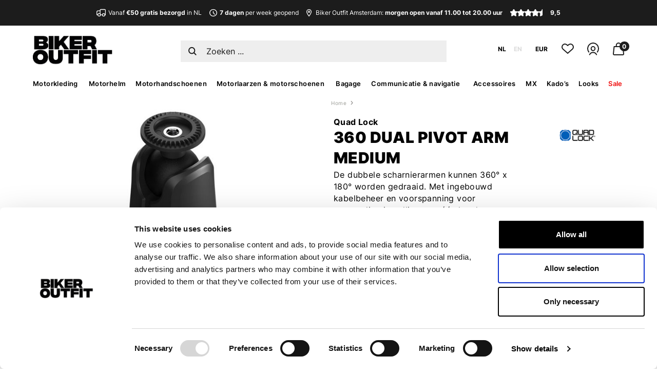

--- FILE ---
content_type: text/html;charset=utf-8
request_url: https://www.bikeroutfit.nl/nl/quad-lock-360-dual-pivot-arm-medium.html
body_size: 36749
content:
<!DOCTYPE html>
<html lang="nl">
  <head>
<script>
window.dataLayer = window.dataLayer || [];
dataLayer.push({
  event: "view_item",
	ecommerce_ga4: {
		'currency': "EUR",
    'value':22.99,
    items: [{
      			item_id: "140252608",
     				item_name: "360 Dual Pivot Arm Medium",
        		currency: "EUR",
        		item_brand: "",
        		item_variant: "Color : Black",
       			price: 22.99,
        		quantity: 1
		}]
  }
});
</script>
  <!-- Google Tag Manager -->
<script>(function(w,d,s,l,i){w[l]=w[l]||[];w[l].push({'gtm.start':
new Date().getTime(),event:'gtm.js'});var f=d.getElementsByTagName(s)[0],
j=d.createElement(s),dl=l!='dataLayer'?'&l='+l:'';j.async=true;j.src=
'https://www.googletagmanager.com/gtm.js?id='+i+dl;f.parentNode.insertBefore(j,f);
})(window,document,'script','dataLayer','GTM-NJ74XVX');</script>
<!-- End Google Tag Manager -->
<meta name="facebook-domain-verification" content="wyzu9205c1bo6nvrk6vwknwwewt20n" />    <meta charset="utf-8"/>
<!-- [START] 'blocks/head.rain' -->
<!--

  (c) 2008-2026 Lightspeed Netherlands B.V.
  http://www.lightspeedhq.com
  Generated: 21-01-2026 @ 22:55:53

-->
<link rel="canonical" href="https://www.bikeroutfit.nl/nl/quad-lock-360-dual-pivot-arm-medium.html"/>
<link rel="alternate" href="https://www.bikeroutfit.nl/nl/index.rss" type="application/rss+xml" title="Nieuwe producten"/>
<meta name="robots" content="noodp,noydir"/>
<meta name="google-site-verification" content="kmQviK5NeFtEOQ8R_zWvxwTKWGk5JVFWlIIiQryr7E8"/>
<meta name="google-site-verification" content="EBec1wvyKYw_We3A-R11bM6PKXKeiPthKV8kMURp1tM"/>
<meta name="google-site-verification" content="EZ3STxhAwIByvyEg5ws9TtgCVIwl2ARo8EqLnP3EjXg"/>
<meta property="og:url" content="https://www.bikeroutfit.nl/nl/quad-lock-360-dual-pivot-arm-medium.html?source=facebook"/>
<meta property="og:site_name" content="Biker Outfit"/>
<meta property="og:title" content="Quad Lock - 360 Dual pivot arm medium"/>
<meta property="og:description" content="Quad Lock telefoon bevestiging motor bij Biker Outfit ✓Ruime collectie motor communicatie accessoires op voorraad ✓Altijd de beste deals!"/>
<meta property="og:image" content="https://cdn.webshopapp.com/shops/167915/files/420142175/quad-lock-360-dual-pivot-arm-medium.jpg"/>
<!--[if lt IE 9]>
<script src="https://cdn.webshopapp.com/assets/html5shiv.js?2025-02-20"></script>
<![endif]-->
<!-- [END] 'blocks/head.rain' -->
    <title>Quad Lock - 360 Dual pivot arm medium - Biker Outfit</title>
    <meta name="description" content="Quad Lock telefoon bevestiging motor bij Biker Outfit ✓Ruime collectie motor communicatie accessoires op voorraad ✓Altijd de beste deals!" />
    <meta name="keywords" content="Quad, Lock, 360, Dual, Pivot, Arm, Medium" />
    <meta http-equiv="X-UA-Compatible" content="IE=edge">
    <meta name="viewport" content="width=device-width, initial-scale=1">
    <meta name="mobile-web-app-capable" content="yes">
    <meta name="mobile-web-app-status-bar-style" content="black">
    <link rel="shortcut icon" href="https://cdn.webshopapp.com/shops/167915/themes/149900/assets/favicon.jpg?2026011910362920201125170209" type="image/x-icon" />
  	<link rel="mask-icon" href="https://cdn.webshopapp.com/shops/167915/themes/149900/assets/favicon.jpg?2026011910362920201125170209" color="#000000">
    <link rel="stylesheet" href="https://cdn.webshopapp.com/shops/167915/themes/149900/assets/fancybox-3-5-7-min.css?2026011910362920201125170209" />	  <link rel="stylesheet" href="https://cdn.webshopapp.com/shops/167915/themes/149900/assets/style-grid.css?2026011910362920201125170209" />
    <link rel="stylesheet" href="https://cdn.webshopapp.com/shops/167915/themes/149900/assets/style-bikeroutfit.css?2026011910362920201125170209" />
    <link rel="stylesheet" href="https://cdn.webshopapp.com/shops/167915/themes/149900/assets/custom-gui.css?2026011910362920201125170209" />
  	  		<script src="https://cdn.webshopapp.com/shops/167915/themes/149900/assets/jquery-3-6-1-min.js?2026011910362920201125170209"></script>
      	
  	  	    <script type="text/javascript" src="https://cdn.webshopapp.com/shops/167915/themes/149900/assets/fancybox-3-5-7-min.js?2026011910362920201125170209"></script>    <script type="text/javascript" src="https://cdn.webshopapp.com/shops/167915/themes/149900/assets/slick-min.js?2026011910362920201125170209"></script>
				    <script>
      $.fancybox.defaults.loop = true;      var testaccount = false;
      var shoplanguage = "nl",
          activelanguage = "nl",
          locale = "nl-NL",
          currencyTitle = "eur",
          currencyRate = 1, //eur, 100,00, 100,000000
      		base_url = "https://www.bikeroutfit.nl/nl/",
          store_id = "167915",
          cart_url = "https://www.bikeroutfit.nl/nl/cart/",
          searchUrl = "https://www.bikeroutfit.nl/nl/search/",
          options_url = "https://www.bikeroutfit.nl/nl/product/options/",
          matrix_url = "https://www.bikeroutfit.nl/nl/product/matrix/",
          freeShippingAmount = 50,
          currency_symbol = "€",
          ajaxTranslations = {
            "Delete":"Verwijderen",
            "Add":"Toevoegen",
            "Offertitle":"Bij jouw bestelling",
            "Gratis":"Gratis",
            "Opmerking toevoegen":"Opmerking toevoegen?",
            "Waar wil je je bestelling ontvangen?":"Waar wil je je bestelling ontvangen?",
            "Bekijk alle resultaten":"Bekijk alle resultaten",
            "Selecteer een maat":"Selecteer een kleur en/of maat",
            "Met kortingscode": "Met kortingscode",
            "Toevoegen":"Toevoegen",
            "Toegevoegd":"Toegevoegd",
            "Uitverkocht":"Niet op voorraad",
            "Size":"Maat",
            "Version":"Versie",
            "Color":"Kleur",
            "Heb je nog opmerkingen?":"Nog opmerkingen?",
            "Gratis bij":"Gratis bij",
            "Maak een keuze":"Maak een keuze",
		  			            "Verwarmde handschoenen":"Verwarmde handschoenen",
      			            "Onderhoudsmiddelen":"Onderhoudsmiddelen",
      			      			"Winkel": "Winkel",
      			"In-store": "Winkel",
      			"Online": "Online",
            "Online only": "Online only",
      			"Ruim op voorraad": "Ruim op voorraad",
      			"Op voorraad": "Op voorraad",
      			"Niet op voorraad": "Niet op voorraad",
      			"Werkdagen voor 16.00 besteld, dezelfde dag verzonden": "Werkdagen voor 16.00 besteld, dezelfde dag verzonden",
      			"Wordt verwacht": "Wordt verwacht",
            "Verzending": "Verzending",
            "circa": "circa",
            "Op voorraad, voor 16.00 besteld vandaag verzonden!": "Op voorraad, vandaag verzonden!",
            "Op voorraad, verzending": "Op voorraad, verzending",
            "Op voorraad, morgen verzonden!": "Op voorraad, morgen verzonden!",
            "Pre-order": "Pre-order",
            "Pre-order, verzending": "Pre-order, verzending"
          },
          ajaxTranslationsKortingscode = {
            "[kortingscode]":"-",
            "[kortingscode1]":"-",
            "[kortingscode2]":"-",
            "[kortingscode3]":"-",
            "[kortingscode4]":"-",
            "[kortingscode5]":"Bestel dit product met 10% korting! Gebruik de code: &lt;b&gt; BIKEROFF &lt;/b&gt; // BIKEROFF // 10",
            "[kortingscode6]":"-",
            "[kortingscode7]":"-",
            "[kortingscode8]":"-",
            "[kortingscode9]":"LET OP - kan alleen opgehaald worden in onze winkel",
            "[kortingscode10]":"-",
            "[kortingscode11]":"-",
            "[kortingscode12]":"-",
            "[kortingscode13]":"-",
            "[kortingscode14]":"-",
            "[kortingscode15]":"-",
            "[kortingscode16]":"-"
          }
          productimageid = "415945341", 
          imageUrl = 'https://cdn.webshopapp.com/shops/167915/files/415945341/70x70x1/product.jpg',
          account = false,
                              ajaxTranslationsTitle = {
            "Color":"Kleur",
            "Size":"Maat",
            "Version":"Versie"
          },
           ajaxTranslationsColor = {
              'Aluminium-black': 'Aluminium-zwart','Aluminium-fluo red': 'Aluminium-fluo rood','Aluminium-red': 'Aluminium-rood','Anthracite': 'Antraciet','Anthracite (114)': 'Antraciet (114)','Anthracite-black': 'Antraciet-zwart','Anthracite-black-white': 'Antraciet-zwart-wit','Anthracite-bright red': 'Antraciet-felrood','Anthracite-chrome': 'Antraciet-chroom','Anthracite-melange-off white': 'Anthracite-melange-off white','Anthracite-melange-off white (1527)': 'Gemêleerd antraciet-gebroken wit (1527)','Anthracite-neon red': 'Antraciet-neon rood','Anthracite-neon yellow': 'Antraciet-neon geel','Anthracite-red': 'Antraciet-rood','Anthracite-yellow fluo': 'Antraciet-fluo geel','Army green': 'Legergroen','Army green-green': 'Legergroen-groen','Ash grey-black': 'Asgrijs-zwart','Asphalt-black-purple (9227)': 'Asfalt-zwart-paars (9227)','Asphalt melange': 'Asfalt melange','Auxetica incense-black-incense': 'Auxetica incense-zwart-incense','Baby blue-white (7185)': 'Baby blauw-wit (7185)','Basalt grey': 'Basalt grijs','Beige-red': 'Beige-rood','Black (10)': 'Zwart (10)','Black': 'Zwart','Black metal-red': 'Zwart metal-rood','Black reflex': 'Zwart reflex','Black rinse': 'Zwart rinse','Black TC-5': 'Zwart TC-5','Black TC-9': 'Zwart TC-9','Black used': 'Zwart used','Black washed': 'Zwart washed','Black-almond (1492)': 'Zwart-beige (1492)','Black-almond-hot orange (1489)': 'Zwart-beige-feloranje(1489)','Black-anthracite': 'Zwart-antraciet','Black-anthracite-fluo red': 'Zwart-antraciet-fluo rood','Black-anthracite-lava red': 'Zwart-antraciet-lava rood','Black-anthracite-light blue': 'Zwart-antraciet-lichtblauw','Black-anthracite-orange (148)': 'Zwart-antraciet-oranje (148)','Black-anthracite-red-tangerine (1584)': 'Zwart-antraciet-rood-mandarijn (1584)','Black-anthracite-white (140)': 'Zwart-antraciet-wit (140)','Black-aqua green': 'Zwart-aqua groen','Black-aqua green-black': 'Black-aqua green-black','Black-army green': 'Zwart-legergroen','Black-ash': 'Zwart-asgrijs','Black-ash grey-bright red (1087)': 'Zwart-asgrijs-felrood (1087)','Black-ash grey-fluo pink (1465)': 'Zwart-asgrijs-fluo roze (1465)','Black-asphalt (1120)': 'Zwart-asfalt (1120)','Black-asphalt-gum-blue': 'Zwart-asfalt-gum-blauw','Black-asphalt-turquoise': 'Zwart-asfalt-turkoois','Black-beige': 'Zwart-beige','Black-beige camo': 'Zwart-beige camo','Black-black': 'Zwart-zwart','Black-black-blue': 'Zwart-zwart-blauw','Black-black-fluo red': 'Zwart-zwart-fluo rood','Black-black-grey reflex': 'Zwart-zwart-grijs reflex','Black-black-gum': 'Zwart-zwart-gum','Black-black-red': 'Zwart-zwart-rood','Black-black-tidal foam': 'Zwart-zwart-tidal foam','Black-black-white': 'Zwart-zwart-wit','Black-blue': 'Zwart-blauw','Black-blue-bright red-green': 'Zwart-blauw-felrood-groen','Black-blue mirage': 'Zwart-blauw','Black-blue TC-2': 'Zwart-blauw TC-2','Black-blue-ecru (1495)': 'Zwart-blauw-ecru (1495)','Black-blue-green': 'Zwart-blauw-groen','Black-blue-orange': 'Zwart-blauw-oranje','Black-blue-pink': 'Zwart-blauw-roze','Black-blue-red': 'Zwart-blauw-rood','Black-blue-fluo yellow': 'Zwart-blauw-fluo geel','Black-blue-yellow fluo': 'Zwart-blauw-geel fluo','Black-blue-yellow fluo': 'Zwart-blauw-geel fluo','Black-bright blue (1497)': 'Zwart-felblauw (1497)','Black-bright red': 'Zwart-felrood','Black-bright red (1303)': 'Zwart-felrood (1303)','Black-bright red-dark grey (1336)': 'Zwart-felrood-donkergrijs (1336)','Black-bright red-ecru (1486)': 'Zwart-felrood-ecru (1486)','Black-bright red-fuchsia (1499)': 'Zwart-felrood-fuchsia (1499)','Black-bright red-white': 'Zwart-rood-wit','Black-bright red-white (1342)': 'Zwart-felrood-wit (1342)','Black-brown': 'Zwart-bruin','Black-brown-dark grey': 'Zwart-bruin-donkergrijs','Black-burgundy': 'Zwart-bordeaux','Black-cameleon': 'Zwart-cameleon','Black-camo': 'Zwart-camo','Black-camo-fluo red': 'Black-camo-fluo red','Black-camo-red': 'Zwart-camo-rood','Black-camo-yellow': 'Zwart-camo-geel','Black-charcoal grey-white': 'Zwart-steenkoolgrijs-wit','Black-cool gray': 'Zwart-lichtgrijs','Black-cool grey': 'Zwart-koelgrijs','Black-cool grey (105)': 'Zwart-koelgrijs (105)','Black-cool grey-blue': 'Zwart-koelgrijs-blauw','Black-cool grey-red fluo': 'Zwart-koelgrijs-fluo rood','Black-cool grey-white (1471)': 'Zwart-koel grijs-wit (1471)','Black-coral': 'Zwart-koraal','Black-cyan': 'Zwart-cyaan','Black-dark blue': 'Zwart-donkerblauw','Black-dark blue (1267)': 'Zwart-donkerblauw (1267)','Black-dark blue-bright blue (1386)': 'Zwart-donkerblauw-felblauw (1386)','Black-dark blue-yellow fluo': 'Zwart-donkerblauw-fluo geel','Black-dark green': 'Zwart-donkergroen','Black-dark grey': 'Zwart-donkergrijs','Black-dark grey (111)': 'Zwart-donkergrijs (111)','Black-dark grey (1100)': 'Zwart-donkergrijs (1100)','Black-dark grey camo': 'Zwart-donkergrijs camo','Black-dark grey-bright red': 'Zwart-donkergrijs-felrood','Black-dark grey-ecru (1494)': 'Zwart-donkergrijs-ecru (1494)','Black-dark grey-fluo red': 'Zwart-donkergrijs-fluo rood','Black-dark grey-fluo yellow': 'Zwart-donker grijs-fluo geel','Black-dark grey-fluo yellow (1015)': 'Zwart-donkergrijs-fluo geel (1015)','Black-dark grey-fuchsia': 'Zwart-donkergrijs-fuchsia','Black-dark grey-gold (1558)': 'Zwart-donkergrijs-goud (1558)','Black-dark grey-gum': 'Zwart-donkergrijs-gum','Black-dark grey-ice grey (1289)': 'Zwart-donkergrijs-ijsgrijs (1289)','Black-dark grey-petrol blue': 'Zwart-donkergrijs-blauw','Black-dark grey-red': 'Zwart-donkergrijs-rood','Black-dark grey-red fluo': 'Zwart-donkergrijs-fluo rood','Black-dark grey-rust (1547)': 'Zwart-donkergrijs-roestbruin (1547)','Black-dark grey-white': 'Zwart-donkergrijs-wit','Black-dark gray-yellow fluo': 'Zwart-donkergrijs-fluo geel','Black-dark khaki-red fluo': 'Zwart-donkerkhaki-fluo rood','Black-dark petrol (1556)': 'Zwart-donker petrol (1556)','Black-dark red-fluo red (1487)': 'Zwart-donkerrood-fluo rood (1487)','Black-dark shadow (1065)': 'Zwart-dark shadow (1065)','Black-diva pink': 'Zwart-diva roze','Black-diva pink (1839)': 'Zwart-diva roze (1839)','Black-diva pink-white (1836)': 'Zwart-diva roze-wit (1836)','Black-ebony-lava red': 'Zwart-ebony-lava rood','Black-ecru-bright red (1496)': 'Zwart-ecru-felrood (1496)','Black-enamel blue-purple-white': 'Zwart-enamelblauw-paars-wit','Black-enamel blue-yellow fluo': 'Zwart-blauw-fluo geel','Black-flame red': 'Zwart-fel rood','Black-flint-white': 'Zwart-flint-wit','Black-fluo coral (1485)': 'Zwart-fluo koraal (1485)','Black-fluo green': 'Zwart-fluo groen','Black-fluo pink': 'Zwart-fluo roze','Black-fluo red': 'Zwart-fluo rood ','Black-fluo red (1030)': 'Zwart-fluo rood (1030)','Black-fluo red-anthracite': 'Zwart-fluo rood-antraciet','Black-fluo red-blue-white (3031)': 'Zwart-fluo rood-blauw-wit (3031)','Black-fluo red-dark red (1365)': 'Zwart-fluo rood-donkerrood (1365)','Black-fluo red-glossy white': 'Glanszwart-fluo rood-wit','Black-fluo red-white (1321)': 'Zwart-fluo rood-wit (1321)','Black-fluo yellow': 'Zwart-fluo geel','Black-fluo yellow (155)': 'Zwart-fluo geel (155)','Black-fluo yellow (168)': 'Zwart-fluo geel (168)','Black-fluo yellow-blue': 'Zwart-fluo geel-blauw','Black-fluo yellow-white': 'Zwart-fluo geel-wit','Black-fluo yellow-white (158)': 'Zwart-fluo geel-wit (158)','Black-forest': 'Zwart-forest','Black-forest-brown': 'Zwart-forest-bruin','Black-forest-yellow fluo': 'Zwart-forest-fluo geel','Black-fuchsia': 'Zwart-fuchsia','Black-fuchsia-white': 'Zwart-fuchsia-wit','Black-glacier grey-red': 'Zwart-grijs-rood','Black-gold': 'Zwart-goud','Black-grape leaf': 'Zwart-grape groen','Black-green': 'Zwart-groen','Black-green TC-4': 'Zwart-groen TC-4','Black-green-fluo yellow': 'Zwart-groen-fluo geel','Black-green-orange': 'Zwart-groen-oranje','Black-grey': 'Zwart-grijs','Black-grey camo': 'Zwart-grijs camo','Black-grey camo-fluo red': 'Black-grey camo-fluo red','Black-grey-clear': 'Zwart-grijs-helder','Black-grey-dark smoke': 'Zwart-grijs-donker getint','Black-grey-fluo red (1130)': 'Zwart-grijs-fluo rood (1130)','Black-grey-green TC-5': 'Zwart-grijs-groen TC-5','Black-grey reflective': 'Zwart-grijs reflecterend','Black-grey TC-5': 'Zwart-grijs TC-5','Black-grey-bright red': 'Zwart-grijs-fel rood','Black-grey-clear': 'Zwart-grijs-helder','Black-grey-fluo coral (1554)': 'Zwart-grijs-fluo koraal (1554)','Black-grey-fluo orange (1562)': 'Zwart-grijs-fluo oranje (1562)','Black-grey-fluo red (1130)': 'Zwart-grijs-fluo rood (1130)','Black-grey-gold': 'Zwart-grijs-goud','Black-grey-light green': 'Zwart-grijs-lichtgroen','Black-grey mirror silver': 'Zwart-grijs-spiegel zilver','Black-grey-plum-teal': 'Black-grey-plum-teal','Black-grey-red': 'Zwart-grijs-rood','Black-grey-red TC-1': 'Zwart-grijs-rood TC-1','Black-grey-red-yellow fluo': 'Zwart-grijs-rood-geel fluo','Black-grey-violet (1505)': 'Zwart-grijs-violet (1505)','Black-grey-white': 'Zwart-grijs-wit','Black-gum': 'Zwart-gum','Black-gum-white (1548)': 'Zwart-gum-wit (1548)','Black-gunmetal': 'Zwart-gunmetal','Black-gun metal-diva pink': 'Zwart-gun metal-diva roze','Black-hawaiian ocean (1504)': 'Zwart-hawaiian ocean (1504)','Black-heather grey-fluo red (1473)': 'Zwart-heather grijs-fluo rood (1473)','Black-heather grey-turquoise (1475)': 'Zwart-grijs-turquoise (1475)','Black-iris white': 'Zwart-iris wit','Black-ice grey-dark grey (1567)': 'Zwart-ijsgrijs-donkergrijs (1567)','Black-khaki': 'Zwart-khaki','Black-laser (1478)': 'Zwart-laser (1478)','Black-lava red': 'Zwart-lava rood','Black-black-lava red': 'Zwart-zwart-lava rood','Black-lava red-white': 'Zwart-lava rood-wit','Black-light blue-ecru (1495)': 'Zwart-lichtblauw-ecru (1495)','Black-light grey': 'Zwart-lichtgrijs','Black-light grey-bright red (1903)': 'Zwart-lichtgrijs-fel rood (1903)','Black-light grey-fluo orange-magenta (1594)': 'Zwart-lichtgrijs-fluo oranje-magenta (1594)','Black-light grey-purple': 'Zwart-lichtgrijs-paars','Black-light grey-red': 'Zwart-lichtgrijs-rood','Black-light grey-red': 'Zwart-lichtgrijs-rood','Black-light brown-orange': 'Zwart-lichtbruin-oranje','Black-lime-blue ocean (1488)': 'Zwart-geel-oceaan blauw (1488)','Black-lime punch-white (1484)': 'Zwart-geel punch-wit (1484)','Black-melange black': 'Zwart-melange zwart','Black-mid grey': 'Zwart-middengrijs','Black-mid grey-bright red': 'Zwart-middengrijs-felrood','Black-military green-sand': 'Zwart-legergroen-zand','Black-mirror red': 'Zwart-spiegel rood','Black-mirror silver': 'Zwart-spiegel zilver','Black-neon orange': 'Zwart-neon oranje','Black-neon red': 'Zwart-neon rood','Black-neon yellow': 'Zwart-neon geel','Black-night navy-cyan (1571)': 'Zwart-marineblauw-cyaan (1571)','Black-off white (1340)': 'Zwart-gebroken wit (1340)','Black-off white-bright red (1611)': 'Zwart-gebroken wit-felrood (1611)','Black-off white-purple (1612)': 'Zwart-gebroken wit-paars (1612)','Black-oil reflection': 'Zwart-olie reflectie','Black-olive': 'Zwart-olijf','Black-orange': 'Zwart-oranje','Black-orange TC-8': 'Zwart-oranje TC-8','Black-petrol-fluo orange (1649)': 'Zwart-petrol-fluo oranje (1649)','Black-petrol-green-grey (1731)': 'Zwart-petrol-groen-grijs (1731)','Black-pink': 'Zwart-roze','Black-pink-white': 'Zwart-roze-wit','Black-purple': 'Zwart-paars','Black-purple TC-12': 'Zwart-paars TC-12','Black-red': 'Zwart-rood','Black-red TC-1': 'Zwart-rood TC-1','Black-red fluo': 'Zwart-fluo rood','Black-red fluo-dark blue': 'Zwart-fluo rood-donkerblauw','Black-red fluo-fluo pink (1576)': 'Zwart-fluo rood-fluo roze (1576)','Black-red fluo-white': 'Zwart-fluo rood-wit','Black-red-blue': 'Zwart-rood-blauw','Black-red-cool grey': 'Zwart-rood-koel grijs','Black-red-grey (1031)': 'Zwart-rood-grijs (1031)','Black-red-mirror silver': 'Zwart-rood-spiegel zilver','Black-red-neon yellow': 'Zwart-rood-neon geel','Black-red-silver': 'Zwart-rood-zilver','Black-red-white': 'Zwart-rood-wit','Black-red-yellow (34)': 'Zwart-rood-geel (34)','Black-red-yellow fluo': 'Zwart-rood-geel fluo','Black-reflex': 'Zwart-reflex','Black-rio red-fluo red (1557)': 'Zwart-rio rood-fluo rood (1557)','Black-royal blue-purple': 'Zwart-blauw-paars','Black-sand': 'Zwart-zand','Black-sand-red fluo': 'Zwart-zand-fluo rood','Black-silver': 'Zwart-zilver','Black-silver TC-5': 'Zwart-zilver TC-5','Black-silver-bright red': 'Zwart-zilver-fel rood','Black-silver-diva pink': 'Black-silver-diva pink','Black-silver-neon yellow': 'Zwart-zilver-neon geel','Black-silver-pink TC-5': 'Zwart-zilver-roze TC-5','Black-silver-red': 'Zwart-zilver-rood','Black-silver-red (35)': 'Zwart-zilver-rood (35)','Black-silver-white': 'Zwart-zilver-wit','Black-smoke-red': 'Zwart-smoke-rood','Black-titanium': 'Zwart-titanium','Black-tar grey': 'Zwart-teergrijs','Black-tar grey-bright red': 'Zwart-teergrijs-felrood','Black-tar grey-red fluo': 'Zwart-teergrijs-fluo rood','Black-tarmac-yellow fluo': 'Zwart-tarmac-fluogeel','Black-violet-yellow': 'Zwart-violet-geel','Black-water-fluo yellow': 'Zwart-blauw-fluogeel','Black-white': 'Zwart-wit','Black-white (12)': 'Zwart-wit (12)','Black-white (12)': 'Zwart-wit (12)','Black-white TC-5': 'Zwart-wit TC-5','Black-white TC-6': 'Zwart-wit TC-6','Black-white-blue': 'Zwart-wit-blauw','Black-white-bright red': 'Zwart-wit-felrood','Black-white-bright red (1304)': 'Zwart-wit-felrood (1304)','Black-white-dark red (1299)': 'Zwart-wit-donkerrood (1299)','Black-white-diva pink': 'Zwart-wit-diva roze','Black-white-fluo red': 'Zwart-wit-fluo rood','Black-white-fluo red (1231)': 'Zwart-wit-fluo rood (1231)','Black-white-fluo yellow': 'Zwart-wit-fluo geel','Black-white-fuchsia': 'Zwart-wit-fuchsia','Black-white-glossy grey': 'Glanszwart-wit-grijs','Black-white-gold': 'Zwart-wit-goud','Black-white-gold TC-5': 'Zwart-wit-goud TC-5','Black-white-grey': 'Zwart-wit-grijs','Black-white-lava red': 'Zwart-wit-lava rood','Black-white-metallic grey': 'Zwart-wit-metallic grijs','Black-white-orange': 'Zwart-wit-oranje','Black-white-orange TC-8': 'Zwart-wit-oranje TC-8','Black-white-peach': 'Zwart-wit-perzik','Black-white-pink': 'Zwart-wit-roze','Black-white-red': 'Zwart-wit-rood','Black-white-red fluo': 'Zwart-wit-fluo rood','Black-white-red fluo-yellow fluo (1236)': 'Zwart-wit-rood fluo-geel fluo (1236)','Black-white-fluo yellow (125)': 'Zwart-wit-fluo geel (125)','Black-white-red TC-5': 'Zwart-wit-rood TC-5','Black-white-red (123)': 'Zwart-wit-rood (123)','Black-white-royal blue': 'Zwart-wit-blauw','Black-white-silver TC-5': 'Zwart-wit-zilver TC-5','Black-white-yellow': 'Zwart-wit-geel','Black-yellow': 'Zwart-geel','Black-yellow fluo': 'Zwart-fluo geel','Black-yellow fluo-blue': 'Zwart-fluo geel-blauw','Black-yellow fluo-dark grey': 'Zwart-fluo geel-donkergrijs','Black-yellow fluo-light blue': 'Zwart-fluo geel-lichtblauw','Black-yellow fluo-red fluo': 'Zwart-fluo geel-fluo rood','Black-yellow fluo-white-red fluo': 'Zwart-geel fluo-wit-rood fluo','Black-yellow fluo-white-red fluo': 'Zwart-geel fluo-wit-rood fluo','Black-yellow TC-3': 'Zwart-geel TC-3','Black-yellow-blue TC-11': 'Zwart-geel-blauw TC-11','Black-yellow-pink': 'Zwart-geel-roze','Black-yellow-red': 'Zwart-geel-rood','Blue': 'Blauw','Blue TC-4': 'Blauw TC-4','Blue TC-10': 'Blauw TC-10','Blue (70)': 'Blauw (70)','Blue-almond (7187)': 'Blauw-beige (7187)','Blue-black': 'Blauw-zwart','Blue-black TC-2': 'Blauw-zwart TC-2','Blue-black (713)': 'Blauw-zwart (713)','Blue-black-fluo red-grey (7197)': 'Blauw-zwart-fluo rood-grijs (7197)','Blue-black-white': 'Blauw-zwart-wit','Blue-blue': 'Blauw-blauw','Blue-brown': 'Blauw-bruin','Blue-chrome': 'Blauw-chroom','Blue-clear': 'Blauw-helder','Blue-fluo yellow': 'Blauw-fluo geel','Blue-green': 'Blauw-groen','Blue-grey': 'Blauw-grijs','Blue-grey-anthracite': 'Blauw-grijs-antraciet','Blue-grey melange-fluo red (7234)': 'Blauw-melange grijs-fluo rood (7234)','Blue-light grey': 'Blauw-lichtgrijs','Blue-mirror blue': 'Blauw-spiegel blauw','Blue-mirror silver': 'Blauw-spiegel zilver','Blue-medium blue-black carbon': 'Blauw-medium blauw-zwart carbon','Blue-neon red': 'Blauw-neon rood','Blue-orange': 'Blauw-oranje','Blue-orange TC-8': 'Blauw-oranje TC-8','Blue-orange-clear': 'Blauw-oranje-helder','Blue-orange-mirror blue': 'Blauw-oranje-spiegel blauw','Blue-orange-mirror red': 'Blauw-oranje-spiegel rood','Blue-red': 'Blauw-rood','Blue-red TC-1': 'Blauw-rood TC-1','Blue-red TC-2': 'Blauw-rood TC-2','Blue-red TC-10': 'Blauw-rood TC-10','Blue-red-white-dark smoke': 'Blauw-rood-wit-donker getint','Blue-red-yellow': 'Blauw-rood-geel','Blue-white ': 'Blue-white ','Blue-white TC-2': 'Blauw-wit TC-2','Blue-white-mirror blue': 'Blauw-wit-spiegel blauw','Blue-white-red': 'Blauw-wit-rood','Blue-white-red TC-10': 'Blauw-wit-rood TC-10','Blue-yellow-purple-mirror red': 'Blauw-geel-paars-spiegel rood','Bright red-black': 'Rood-zwart','Bright red-black (3031)': 'Fel rood-zwart (3031)','Bright red-black-white': 'Felrood-zwart-wit','Bright red-black-white (3016)': 'Felrood-zwart-wit (3016)','Bright red-fluo red-black (3097)': 'Felrood-fluo rood-zwart (3097)','Bright red': 'Felrood','Bright red-grey': 'Fel rood-grijs','Bright red-white': 'Fel rood-wit','Bright red-white-blue (3118)': 'Felrood-wit-blauw (3118)','Brilliant yellow': 'Brilliant geel','Brown': 'Bruin','Brown used': 'Brown used','Brown-black': 'Bruin-zwart','Brown-black (82)': 'Bruin-zwart (82)','Brown-blue': 'Bruin-blauw','Brown-brown': 'Bruin-bruin','Brown-green': 'Bruin-groen','Brown-grey': 'Bruin-grijs','Brown-olive': 'Bruin-olijfgroen','Brown-orange': 'Bruin-oranje','Brown-red': 'Bruin-rood','Brown-rubber': 'Bruin-rubber','Brown-white': 'Bruin-wit','Burgundy': 'Burgundy','Burgundy red': 'Bordeaux','Burgundy red-grey': 'Bordeaux-grijs','Burgundy (309)': 'Bordeaux (309)','Burgundy-grey': 'Bordeaux-grijs','Camo blue': 'Camo blauw','Camo brown': 'Camo bruin','Camo grey-black-fluo red': 'Camo grijs-zwart-fluo rood','Camel-black': 'Camel-zwart','Camo-blue': 'Camo-blauw','Camo iron-mirror silver': 'Camo iron-mirror silver','Camo-light grey': 'Camo-lichtgrijs','Carbon-blue-green': 'Carbon-blauw-groen','Carbon-blue-red': 'Carbon-blauw-rood','Carbon glossy black': 'Carbon glanszwart','Carbon-fluo red': 'Carbon-fluo rood','Cement grey': 'Cement grijs','Chalk grey': 'Krijt grijs','Charcoal grey-black-dark grey': 'Steenkool grijs-zwart-donkergrijs','Charcoal-fluo yellow': 'Steenkool-fluo geel','Charcoal-fluo yellow-mirror silver': 'Houtskool-fluogeel-spiegel zilver','Chocolate': 'Chocolade','Citadel-black': 'Citadel-zwart','Classic blue used': 'Classic blauw used','Clear': 'Wissen','Concrete grey': 'Beton grijs','Copper rose': 'Koper rose','Coral': 'Koraal','Coral-purple-mirror blue': 'Koraal-paars-spiegel blauw','Cream': 'Créme','Cream-black': 'Creme-zwart','Cyan': 'Cyaan','Dark black stone': 'Donker zwart stone','Dark blue': 'Donkerblauw','Dark blue used': 'Donkerblauw used','Dark blue-black': 'Donkerblauw-zwart','Dark blue-black-bright red': 'Donkerblauw-zwart-felrood','Dark blue-black used': 'Donkerblauw-zwart used','Dark blue-bright blue (7195)': 'Donkerblauw-felblauw (7195)','Dark blue-dark khaki-flame orange': 'Donkerblauw-donker khaki-fel oranje','Dark blue-green': 'Donkerblauw-groen','Dark blue-hawaiian ocean (7198)': 'Donkerblauw-hawaiian oceaan (7198)','Dark brown': 'Donkerbruin','Dark brown-sand-black (8051)': 'Donkerbruin-zand-zwart (8051)','Dark camel': 'Donker camel','Dark camo-yellow fluo': 'Donker camo-fluo geel','Dark-carbon anthracite': 'Donker-carbon antraciet','Dark-carbon red': 'Donker-carbon rood','Dark-carbon white': 'Donker-carbon wit','Dark emerald (6017)': 'Donker smaragd (6017)','Dark green': 'Donkergroen','Dark green-brown': 'Donkergroen-bruin','Dark grey': 'Donkergrijs','Dark grey-black (9310)': 'Donkergrijs-zwart (9310)','Dark grey-black-bright red': 'Donkergrijs-zwart-felrood','Dark grey-black-orange fluo': 'Dark grey-black-orange fluo','Dark grey-ice grey': 'Donkergrijs-ijsgrijs','Dark grey-ice grey-black': 'Donkergrijs-ijsgrijs-zwart','Dark grey-ice grey-black-coral fluo (9276)': 'Donkergrijs-ijsgrijs-zwart-fluo koraal (9276)','Dark grey-ice grey-bright red (9141)': 'Donkergrijs-ijsgrijs-felrood (9141)','Dark grey-ice grey-yellow fluo (9268)': 'Donkergrijs-ijsgrijs-fluo geel  (9268)','Dark grey-mid grey': 'Donkergrijs-middengrijs','Dark grey-mid grey (9192)': 'Donkergrijs-middengrijs (9192)','Dark grey-red fluo-yellow fluo': 'Donkergrijs-fluo rood-fluo geel','Dark grey tar-grey-bright red': 'Dark grey tar-grey-bright red','Dark grey used': 'Donkergrijs used','Dark grey-white': 'Donkergrijs-wit','Dark grey-yellow fluo': 'Donkergrijs-fluo geel','Dark khaki': 'Donker kaki','Dark khaki-black (8036)': 'Donkerkhaki-zwart (8036)','Dark khaki-black-fluo orange (8038)': 'Donker khaki-zwart-fluo oranje (8038)','Dark khaki-sand-black (877)': 'Donkerkhaki-zand-zwart (877)','Dark khaki-sand-fluo yellow': 'Donker khaki-zand-fluo geel','Dark petrol-dark navy (7246)': 'Petrol-marineblauw (7246)','Dark navy': 'Donkerblauw','Dark navy-coral-cobalt': 'Marineblauw-koraal','Dark navy-dark grey melange': 'Marineblauw-donkergrijs melange','Dark navy-fluo yellow-ucla blue': 'Marineblauw-fluo geel-ucla blauw','Dark navy-hot coral-cobalt': 'Marineblauw-koraal-kobalt','Dark navy-orange-ucla blue': 'Marineblauw-oranje-ucla blauw','Dark smoke': 'Donker getint','Deep blue-dark khaki-black (7188)': 'Donkerblauw-donkerkhaki-zwart (7188)','Deep forest': 'Bosgroen','Deep grey-dark grey-bright red (9253)': 'Donkergrijs-grijs-felrood (9253)','Deep grey-dark grey-fluo coral (9257)': 'Diepgrijs-donkergrijs-fluo koraal (9257)','Deep purple-green-fluo pink': 'Donkerpaars-groen-fluo roze','Diva pink-black-white (3809)': 'Diva roze-zwart-wit (3809)','Diva pink-white': 'Diva roze-wit','Ebony-black': 'Ebony-zwart','Ebony-black-black': 'Ebony-zwart-zwart','Ecru-coral-black-aqua (8024)': 'Ecru-koraal-zwart-blauw (8024)','Evo grey': 'Evo grijs','Fire orange': 'Fel oranje','Fluo purple-pink-mirror blue': 'Fluo paars-roze-spiegel blauw','Fire red-black': 'Vuurrood-zwart','Fire red-black-white': 'Vuurrood-zwart-wit','Fluo red-black (314)': 'Fluo rood-zwart (314)','Flame orange-black': 'Fel oranje-zwart','Fluo green': 'Fluo groen','Fluo orange-black-white (4512)': 'Fluo oranje-zwart-wit (4512)','Fluo pink-white': 'Fluo roze-wit','Fluo red': 'Fluo rood','Fluo red-black': 'Fluo rood-zwart','Fluo red-bright red-white (3310)': 'Fluo rood-felrood-wit (3310)','Fluo red-mid red-white (3087)': 'Fluo rood-mid rood-wit (3087)','Fluo yellow': 'Fluo geel','Fluo yellow-black': 'Fluo geel-zwart','Fluo yellow-black (551)': 'Fluo geel-zwart (551)','Fluo yellow-grey-mirror red': 'Fluogeel-grijs-spiegel rood','Fluo yellow-mirror silver': 'Fluogeel-spiegel zilver','Fluo yellow-red-mirror silver': 'Fluogeel-rood-spiegel zilver','Forest-black-orange fluo': 'Forest-zwart-fluo oranje','Forest-black-white-red fluo': 'Bosgroen-zwart-wit-rood fluo','Forest-black-yellow fluo': 'Forest-zwart-fluo geel','Forest-military green': 'Forest-legergroen','Full fluo yellow': 'Geheel fluo geel','Gargoyle-black-blue': 'Gargoyle-zwart-blauw','Glacier grey-black iris': 'Glacier grijs-zwart iris','Glacier grey-iron gate-red': 'Glacier grijs-metaalgrijs-rood','Gloss': 'Glanzend','Gloss anthracite': 'Glans antraciet','Gloss black': 'Glanszwart','Gloss black-anthracite-orange': 'Glanszwart-antraciet-oranje','Gloss black-anthracite-red': 'Glanszwart-antraciet-rood','Gloss black-anthracite-silver': 'Glanszwart-antraciet-zilver','Gloss black-blue': 'Glanszwart-blauw','Gloss black-blue-chrome': 'Glanszwart-blauw-chroom','Gloss black-blue-orange': 'Glanszwart-blauw-oranje','Gloss black-blue-red': 'Glanszwart-blauw-rood','Gloss black-blue-white': 'Glanszwart-blauw-wit','Gloss black-chameleon': 'Glanszwart-chameleon','Gloss black-chameleon-anthracite': 'Glanszwart-kameleon-antraciet','Gloss black-chrome-silver': 'Glanszwart-chroom-zilver','Gloss black-copper': 'Glanszwart-koper','Gloss black-gold': 'Glanszwart-goud','Gloss black-gold TC-5': 'Glanszwart-goud TC-5','Gloss black-green-chrome': 'Glanszwart-groen-chroom','Gloss black-green-white': 'Glanszwart-groen-wit','Gloss black-grey-gold': 'Glanszwart-grijs-goud','Gloss black-grey-red': 'Glanszwart-grijs-rood','Gloss black-neon red': 'Glanszwart-neon rood','Gloss black-neon yellow': 'Glanszwart-neon geel','Gloss black-orange': 'Glanszwart-oranje','Gloss black-pink': 'Glanzwart-roze','Gloss black-red-anthracite': 'Glanszwart-rood-antraciet','Gloss black-red-blue': 'Glanzwart-rood-blauw','Gloss black-red-cyan': 'Glans zwart-rood-cyaan','Gloss black-red-neon yellow': 'Glanszwart-rood-neon geel','Gloss black-red-silver': 'Glanszwart-rood-zilver','Gloss black-red-yellow': 'Glanszwart-rood-geel','Gloss black-silver': 'Glanszwart-zilver','Gloss black-silver TC-5': 'Glanszwart-zilver TC-5','Gloss black-silver-white': 'Glanzwart-zilver-wit','Gloss black-steel': 'Glanszwart-staal','Gloss black-violet-glitter': 'Glanszwart-violet-glitter','Gloss black-yellow-red': 'Glanszwart-geel-rood','Gloss black-white-blue': 'Glanzwart-wit-blauw','Gloss black-white-green': 'Glanszwart-wit-groen','Gloss black-white-orange': 'Glanszwart-wit-oranje','Gloss black-white-red': 'Glanszwart-wit-rood','Gloss black-white-yellow': 'Gloss black-white-yellow','Gloss blue-black-red': 'Glansblauw-zwart-rood','Gloss blue-black-white': 'Glans blauw-zwart-wit','Gloss blue-chrome-red': 'Glansblauw-chroom-rood','Gloss blue-orange-blue': 'Glansblauw-oranje-blauw','Gloss blue-silver': 'Glansblauw-zilver','Gloss blue-silver-blue': 'Glansblauw-zilver-blauw','Gloss blue-red-blue': 'Glansblauw-rood-blauw','Gloss blue-red-yellow': 'Glansblauw-rood-geel','Gloss blue-yellow': 'Glansblauw-geel','Gloss carbon-white-blue': 'Glanscarbon-wit-blauw','Gloss carbon-white-violet': 'Glans carbon-wit-violet','Gloss cement grey': 'Glans cementgrijs','Gloss cream-black': 'Glans créme-zwart','Gloss grey': 'Glansgrijs','Gloss grey-black-red': 'Glansgrijs-zwart-rood','Gloss grey-red': 'Glansgrijs-rood','Gloss grey-red-orange': 'Glansgrijs-rood-oranje','Gloss grey-white': 'Glansgrijs-wit','Gloss grey-white-red': 'Glansgrijs-wit-rood','Gloss HV yellow': 'Glans HV geel','Gloss light grey': 'Glans lichtgrijs','Gloss metal black-red': 'Glans metaalzwart-rood','Gloss metal black-white': 'Glans metaalzwart-wit','Gloss nardo grey-blue-red': 'Glans nardo grijs-blauw-rood','Gloss pearl white-silver': 'Glans parelwit-zilver','Gloss purple-red': 'Glanspaars-rood','Gloss red': 'Glans rood','Gloss red-black': 'Glansrood-zwart','Gloss red-silver': 'Glansrood-zilver','Gloss silver': 'Glans zilver','Gloss silver-black': 'Glans zilver-zwart','Gloss silver-black-copper': 'Glanszilver-zwart-koper','Gloss silver-black-orange': 'Glans zilver-zwart-oranje','Gloss silver-neon yellow-blue': 'Glans zilver-neon geel-blauw','Gloss white': 'Glanswit','Gloss white-black-neon yellow': 'Glanswit-zwart-neon geel','Gloss white-black-orange': 'Glanswit-zwart-oranje','Gloss white-black-blue': 'Glanswit-zwart-blauw','Gloss white-black-silver': 'Glanswit-zwart-zilver','Gloss white-black-red': 'Glanswit-zwart-rood','Gloss white-black-yellow': 'Glanswit-zwart-geel','Gloss white-blue TC-6': 'Glanswit-blue TC-6','Gloss white-blue-blue': 'Glanswit-blauw-blauw','Gloss white-blue-green': 'Glanswit-blauw-groen','Gloss white-blue-orange': 'Glanswit-blauw-oranje','Gloss white-blue-pink': 'Glanswit-blauw-roze','Gloss white-blue-red': 'Glanswit-blauw-rood','Gloss white-blue-yellow': 'Glanswit-blauw-geel','Gloss white-chameleon': 'Glanswit-chameleon','Gloss white-chameleon-white': 'Glanswit-kameleon-wit','Gloss white-chrome-blue': 'Glanswit-chroom-blauw','Gloss white-neon yellow': 'Glanswit-neon geel','Gloss white-red-black': 'Glanswit-rood-zwart','Gloss white-red-blue': 'Glanswit-rood-blauw','Gloss white-orange-black': 'Glanswit-oranje-zwart','Gloss white-pink-light blue': 'Glanswit-roze-lichtblauw','Gloss white-silver': 'Glanswit-zilver','Gloss white-siler-silver': 'Gloss white-siler-silver','Gloss white-silver-yellow': 'Glanswit-zilver-geel','Gloss white-violet-anthracite': 'Glanswit-violet-antraciet','Gloss white-violet-chameleon': 'Glanswit-violet-kameleon','Gloss white-yellow-blue': 'Glanswit-geel-blauw','Glossy black': 'Glanszwart','Glossy black-anthracite': 'Glanszwart-antraciet','Glossy black-anthracite-red': 'Glanszwart-antraciet-rood','Glossy black-chrome-anthracite': 'Glanszwart-chroom-antraciet','Glossy black-copper': 'Glanszwart-koper','Glossy black-glitter': 'Glanszwart-glitter','Glossy black-white-anthracite': 'Glanszwart-wit-antraciet','Glossy blue-chrome-silver': 'Glans blauw-chroom-zilver','Glossy blue-white': 'Glans blauw-wit','Glossy light white': 'Glans wit','Glossy red': 'Glans rood','Glossy silver-anthracite-yellow': 'Glans zilver-antraciet-geel','Glossy white': 'Glanswit','Glossy white-black': 'Glanswit-zwart','Glossy white-chrome-red': 'Glanswit-chroom-rood','Glossy white-silver': 'Glanswit-zilver','Glossy white-silver-anthracite': 'Glanswit-zilver-antraciet','Gold': 'Goud','Gold-black': 'Goud-zwart','Gold-black-pink fluo': 'Goud-zwart-fluo roze','Grape leaf-black-rubber': 'Grape leaf-zwart-rubber','Gobi brown-black': 'Gobi bruin-zwart','Green': 'Groen','Green-anthracite': 'Groen-antraciet','Green-black': 'Groen-zwart','Green-blue TC-11': 'Groen-blauw TC-11','Green-brown': 'Groen-bruin','Green camo-black': 'Groen camo-zwart','Green-fluo yellow-pink fluo': 'Groen-fluo geel-fluo roze','Green-grey': 'Groen-grijs','Green-orange': 'Groen-oranje','Green-white': 'Groen-wit','Grey': 'Grijs','Grey camo': 'Grijs camo','Grey camo-orange fluo': 'Grey camo-orange fluo','Grey heather-black': 'Grijs-zwart','Grey heather-fluo red (1473)': 'Grijs-fluo rood (1473)','Grey melange': 'Grijs gemêleerd','Grey-anthracite': 'Grijs-antraciet','Grey-black': 'Grijs-zwart','Grey-black-fluo pink (1598)': 'Grijs-zwart-fluo roze (1598)','Grey-black-fluo pink (9259)': 'Grijs-zwart-fluo roze (9259)','Grey-black-fluo yellow': 'Grijs-zwart-fluo geel','Grey-black-ice (9275)': 'Grijs-zwart-ijs (9275)','Grey-black-matt fluo yellow': 'Matzwart-fluo geel','Grey-black-neon yellow': 'Grijs-zwart-neon geel','Grey-black-red': 'Grijs-zwart-rood','Grey-black-sulphur yellow (9352)': 'Grijs-zwart-zwavelgeel (9352)','Grey-black-white': 'Grijs-zwart-wit','Grey-black-white TC-5': 'Grijs-zwart-wit TC-5','Grey-black-yellow fluo': 'Grijs-zwart-fluo geel','Grey-blue-black': 'Grijs-blauw-zwart','Grey-brown-orange': 'Grijs-bruin-oranje','Grey-fluo yellow': 'Grijs-fluo geel','Grey-mirror silver': 'Grijs-spiegel zilver','Grey-neon yellow': 'Grijs-neon geel','Grey-orange': 'Grijs-oranje','Grey-red': 'Grijs-rood','Grey-sand': 'Grijs-zand','Grey-white': 'Grijs-wit','Grey-yellow': 'Grijs-geel','Grey-yellow fluo': 'Grijs-fluo geel','Haze grey': 'Haze grijs','Heather grey-black (9196)': 'Grijs-zwart (9196)','Heather grey-fluo pink (9197)': 'Heather grijs-fluo roze (9197)','Heather grey-fluo red (9199)': 'Grijs-fluo rood (9199)','Heather grey-fluo yellow (9232)': 'Heather grijs-fluo geel (9232)','Heather grey-red-black': 'Heather grijs-rood-zwart','High-vision yellow': 'Matzwart-geel','Hot coral-purple': 'Fel koraal-paars','Hot orange': 'Feloranje','HV yellow': 'HV geel','Ice grey-black (9031)': 'IJsgrijs-zwart (9031)','Ice grey-dark blue-black': 'IJsgrijs-donkerblauw-zwart','Ice grey-dark grey': 'IJsgrijs-donkergrijs','Ice grey-dark grey-black (9191)': 'IJsgrijs-donkergrijs-zwart (9191)','Ice grey-dark grey-black-fluo yellow (9282)': 'Ijsgrijs-donkergrijs-zwart-fluo geel (9282)','Iridium blue': 'Iridium blauw','Iridium gold': 'Iridium goud','Iridium silver': 'Iridium zilver','Iron camo': 'Metaalgrijs camo','Iron-fluo pink-mirror silver': 'Metaalgrijs-fluo roze-spiegel zilver','Iron grey': 'Iron grey','Iron grey-dark sage (1555)': 'Metaalgrijs-salie (1555)','Kawasaki green': 'Kawasaki groen','KTM orange': 'KTM oranje','Lavender-violet-yellow fluo': 'Lavendel-violet-fluo geel','Leopard': 'Luipaard','Leopard-dark grey': 'Luipaard-donkergrijs','Leopard-red': 'Luipaard-rood','Light beige (896)': 'Licht beige (896)','Light blue': 'Lichtblauw','Light blue-blue': 'Lichtblauw-blauw','Light blue-sapphire blue': 'Lichtblauw-saffierblauw','Light blue used': 'Lichtblauw used','Light blue vintage': 'Lichtblauw vintage','Light blue-off white-black': 'Lichtblauw-gebroken wit-zwart','Light brown': 'Lichtbruin','Light brown-black-solidate blue': 'Lichtbruin-zwart-blauw','Light camo-brown': 'Licht camo-bruin','Light copper rose': 'Licht koper rose','Light gray camo': 'Lichtgrijs camo','Light grey': 'Lichtgrijs','Light grey used': 'Lichtgrijs used','Licht grey-anthracite': 'Lichtgrijs-antraciet','Light grey-anthracite': 'Lichtgrijs-antraciet','Light grey-black': 'Lichtgrijs-zwart','Light grey-blue': 'Lichtgrijs-blauw','Light grey-coral': 'Lichtgrijs-koraal','Light grey-dark blue': 'Lichtgrijs-donkerblauw','Light grey-fluo orange-black': 'Lichtgrijs-fel oranje-zwart','Light grey-fluo yellow-blue': 'Lichtgrijs-fluo geel-blauw','Light grey-fuchsia': 'Lichtgrijs-fuchsia','Light grey-grey': 'Lichtgrijs-grijs','Light grey-black (9210)': 'Lichtgrijs-zwart (9210)','Light grey-neon red': 'Lichtgrijs-neon rood','Light grey-neon yellow': 'Lichtgrijs-neon geel','Light grey-red-black': 'Lichtgrijs-rood-zwart','Light grey-silver': 'Lichtgrijs-zilver','Light grey-white': 'Lichtgrijs-wit','Light grey-yellow fluo': 'Lichtgrijs-fluo geel','Light lilac-white': 'Licht lila-wit ','Light silver': 'Lichtzilver','Light smoke': 'Licht getint','Light tinted': 'Licht getint','Mahogany brown': 'Mahonie bruin','Mars red-silver': 'Mars rood-zilver','Mastic-black (8047)': 'Mastiek-zwart (8047)','Mat titanium': 'Mat titanium','Matt': 'Mat','Matt anthracite': 'Mat antraciet','Matt anthracite': 'Mat antraciet','Matt anthracite-black': 'Mat anthraciet-zwart','Matt anthracite-blue': 'Mat antraciet-blauw','Matt anthracite-green-chocolate': 'Mat antraciet-groen-chocolade','Matt-anthracite-yellow': 'Mat-antraciet-geel','Matt anthracite-yellow-black': 'Mat antraciet-geel-zwart','Matt black': 'Matzwart','Matt black-anthracite': 'Matzwart-antraciet','Matt black-anthracite-red': 'Matzwart-antraciet-rood','Matt black-anthracite-silver': 'Matzwart-antraciet-zilver','Matt black-beige': 'Matt black-beige','Matt black-black': 'Mat zwart-zwart','Matt black-blue-blue': 'Matzwart-blauw-blauw','Matt black-blue-violet': 'Matzwart-blauw-violet','Matt black-chameleon-black': 'Matzwart-kameleon-zwart','Matt black-chrome-red': 'Matzwart-chroom-rood','Matt black-fluo yellow': 'Matzwart-fluo geel','Matt black-gold': 'Matzwart-goud','Matt black-green': 'Matzwart-groen','Matt black-green-blue': 'Matzwart-groen-blauw','Matt black-grey': 'Matzwart-grijs','Matt black-grey-blue': 'Matzwart-grijs-blauw','Matt black-grey-gold': 'Matzwart-grijs-goud','Matt black-grey-red': 'Matzwart-grijs-rood','Matt black-orange': 'Matzwart-oranje','Matt black-pink': 'Matzwart-roze','Matt black-red': 'Matzwart-rood','Matt black-red-blue': 'Matzwart-rood-blauw','Matt black-silver': 'Matzwart-zilver','Matt black-silver-orange': 'Matzwart-zilver-oranje','Matt black-silver-pink': 'Matzwart-zilver-roze','Matt black-silver-red': 'Mat zwart-zilver-rood','Matt black-silver-white': 'Matzwart-zilver-wit','Matt black-violet-anthracite': 'Matzwart-violet-antraciet','Matt black-violet-blue': 'Matzwart-paars-blauw','Matt black-violet-gold': 'Matzwart-violet-goud','Matt black-violet-green': 'Matzwart-violet-groen','Matt black-white-grey': 'Matzwart-wit-grijs','Matt black-white-red': 'Matzwart-wit-rood','Matt black-white-silver': 'Matzwart-wit-zilver','Matt black-yellow-anthracite': 'Matzwart-geel-antraciet','Matt blue': 'Matblauw','Matt blue-black': 'Matt blue-black','Matt blue metallic': 'Mat blauw metallic','Matt blue-red': 'Matblauw-rood','Matt blue-white-red': 'Mat blauw-wit-rood','Matt brown-black': 'Mat bruin-zwart','Matt carbon-white-red': 'Mat carbon-wit-rood','Matt celestial blue': 'Mat celestial blauw','Matt cement grey': 'Mat cement grijs','Matt dark grey': 'Mat donkergrijs','Matt deep grey': 'Mat donkergrijs','Matt graphite': 'Mat grafiet','Matt green-black-red': 'Matgroen-zwart-rood','Matt green-chrome-gold': 'Mat groen-chroom-goud','Matt green-silver': 'Matgroen-zilver','Matt grey': 'Matgrijs','Matt grey-black-neon yellow': 'Matgrijs-zwart-neon geel','Matt grey-orange': 'Mat grijs-oranje','Matt grey-purple': 'Mat grijs-paars','Matt grey-purple': 'Mat grijs-paars','Matt grey-white': 'Mat grijs-wit','Matt grey-yellow': 'Mat grijs-geel','Matt light grey-hv yellow': 'Mat lichtgrijs-hv geel','Matt navy blue': 'Mat marineblauw','Matt navy-blue-grey': 'Matt marineblauw-grijs','Matt olive': 'Matt olijfgroen','Matt pearl black': 'Mat parel zwart','Matt pearl white-black': 'Mat parelwit-zwart','Matt prisma silver': 'Mat prisma zilver','Matt purple-cyan': 'Mat paars-cyaan','Matt silverwhite-black': 'Mat zilverwit-zwart','Matt silver-black-red': 'Mat zilver-zwart-rood','Matt silver-black-white': 'Matzilver-zwart-wit','Matt silver-chrome': 'Mat zilver-chroom','Matt silver-grey': 'Mat zilver-grijs','Matt silver-red': 'Matzilver-rood','Matt silver-yellow': 'Mat zilver-geel','Matt titanium': 'Mat titanium','Matt white-black': 'Mat wit-zwart','Matt white-black-red': 'Mat wit-zwart-rood','Matt white-blue-purple': 'Mat wit-blauw-paars','Matt white-blue-red': 'Matwit-blauw-rood','Matt white-red-black': 'Mat wit-rood-zwart','Matt white-silver': 'Matwit-zilver','Matt white-silver-red': 'Mat wit-zilver-rood','Medium blue': 'Medium blauw','Medium blue used': 'Medium blauw used','Medium blue stone': 'Medium blauw stone','Medium grey stone': 'Medium grijs stone','Medium grey used': 'Medium grijs used','Melange dark grey-white': 'Melange donkergrijs-wit','Melange gray-black-red fluo': 'Melange grijs-zwart-rood fluo','Melange grey-black': 'Melange grijs-zwart','Melange grey-black-red fluo': 'Melange grijs-zwart-fluo rood','Metal black-red': 'Metaalzwart-rood','Metal grey-methyl blue (9249)': 'Metaalgrijs-methyleenblauw (9249)','Metallic black-red': 'Metallic zwart-rood','Metallic blue': 'Metallic blauw','Metallic blue-black-white-red fluo': 'Metallic blauw-zwart-wit-fluo rood','Metallic grey': 'Metaalgrijs','Mid blue': 'Mid blauw','Mid blue used': 'Middenblauw used','Mid blue vintage': 'Mid blue vintage','Mid grey': 'Middengrijs','Mid grey used': 'Middengrijs used','Mid grey-asphalt-black (9216)': 'Middengrijs-asfalt-zwart (9216)','Mid grey-black-asphalt (9238)': 'Middengrijs-zwart-asfalt (9238)','Mid grey-black-white (9207)': 'Middengrijs-zwart-wit (9207)','Mid grey-fluo yellow (9116)': 'Middengrijs-fluo geel (9116)','Military green': 'Legergroen','Military green-black-off white (6003)': 'Legergroen-zwart-gebroken wit (6003)','Military green melange': 'Legergroen melange','Military green-forest': 'Legergroen-forest','Military-orange': 'Military-oranje','Mirror silver': 'Spiegel zilver','Multicolor': 'Multi','Nardo grey': 'Nardo grijs','Navy-black': 'Marineblauw-zwart','Navy-bright blue-white': 'Marineblauw-fel blauw-wit','Navy-hot orange-white': 'Marineblauw-fel oranje-wit','Neon red-blue': 'Neon rood-blauw','Neon red-white': 'Neon rood-wit','Neon yellow': 'Neon geel','Neon yellow-black': 'Neon geel-zwart','Neon yellow-silver': 'Neon geel-zilver','Night navy': 'Donker marineblauw','Night navy-dark grey': 'Donker marineblauw-donkergrijs','Night navy-mood indigo-black (7243)': 'Marineblauw-mood indigo-zwart (7243)','Night navy-white': 'Donker marineblauw-wit','Night navy-yellow fluo glossy': 'Donker marineblauw-fluo geel glans','Ocher yellow': 'Okergeel','Ocher yellow-blue': 'Okergeel-blauw','Off white-burgundy (298)': 'Gebroken wit-bordeaux (298)','Off white-flame red-black (2053)': 'Gebroken wit-vuurrood-zwart (2053)','Olive': 'Olijf','Olive green': 'Olijf groen','Olive green-black': 'Olijfgroen-zwart','Olive green-white': 'Olijfgroen-wit','Olive-black-tan': 'Olijf-zwart-tan','Orange': 'Oranje','Orange fluo-black-white': 'Oranje fluo-zwart-wit','Orange fluo-purple-pink fluo gloss': 'Fluo oranje-paars-fluo glansroze','Orange-black': 'Oranje-zwart','Orange-black (41)': 'Oranje-zwart (41)','Orange-black-ucla blue': 'Oranje-zwart-ucla blauw','Orange-blue': 'Oranje-blauw','Orange fluo-purple-pink fluo gloss': 'Fluo oranje-paars-fluo glansroze','Orange-mirror red': 'Oranje-spiegel rood','Orange-ucla blue': 'Oranje-ucla blauw','Orange-white-black (421)': 'Oranje-wit-zwart (421)','Orange-yellow-pink': 'Oranje-geel-roze','Pearl white': 'Parelwit','Pearl white-black': 'Parelwit-zwart','Pearl white-blue': 'Parelwit-blauw','Pearl white-blue-red': 'Parelwit-blauw-rood','Pearl white-charcoal grey-black': 'Parelwit-steenkool grijs-zwart','Pearl white-grey-gold': 'Parelwit-grijs-goud','Pearl white-silver': 'Parelwit-zilver','Phantom-red': 'Phantom-rood','Photochromic': 'Fotochroom','Pink': 'Roze','Pink-fluo yellow': 'Roze-fluo geel','Pink-fluo yellow-mirror red': 'Roze-fluogeel-spiegel rood','Pink-mirror red': 'Roze-spiegel rood','Pink-white': 'Roze-wit','Purple': 'Paars','Purple-black (381)': 'Paars-zwart (381)','Purple-bright red': 'Paars-fel rood','Purple-fluo yellow': 'Paars-fluo geel','Purple-fluo yellow-diva pink (3150)': 'Paars-fluo geel-diva roze (3150)','Purple-fluo yellow-mirror silver': 'Paars-fluo geel-spiegel grijs','Purple-mirror blue': 'Paars-spiegel blauw','Purple-red-black': 'Paars-rood-zwart','Purple-white': 'Paars-wit','Purple-yellow fluo': 'Paars-fluo geel','Purple-yellow fluo (3175)': 'Paars-fluo geel(3175)','Red': 'Rood','Red TC-1': 'Rood TC-1','Red-black': 'Rood-zwart','Red-black TC-1': 'Rood-zwart TC-1','Red-black-mirror silver': 'Rood-zwart-spiegel zilver','Red-black-purple': 'Rood-zwart-paars','Red-black-white': 'Rood-zwart-wit','Red-black-white TC-1': 'Rood-zwart-wit TC-1','Red-black-yellow': 'Rood-zwart-geel','Red-blue': 'Rood-blauw','Red-blue TC-1': 'Rood-blauw TC-1','Red-blue TC-10': 'Rood-blauw TC-10','Red-blue-clear': 'Rood-blauw-helder','Red-blue-mirror blue': 'Rood-blauw-spiegel blauw','Red-mirror silver': 'Rood-spiegel zilver','Red-blue-white TC-10': 'Rood-blauw-wit TC-10','Red-brown': 'Rood-bruin','Red-chrome': 'Rood-chroom','Red fluo-black': 'Red fluo-black','Red fluo-red': 'Fluorood-rood','Red fluo-white-black': 'Fluo rood-wit-zwart','Red-green': 'Rood-groen','Red-green-white TC-4': 'Rood-groen-wit TC-4','Red-light grey': 'Rood-lichtgrijs','Red-mirror gold': 'Rood-spiegel goud','Red-white': 'Rood-wit','Red-white-blue': 'Rood-wit-blauw','Red-white-blue-mirror blue': 'Rood-wit-blauw-spiegel blauw','Rinse blue': 'Rinse blauw','RST Blue': 'RST Blauw','RST Gold': 'RST Goud','RST Silver': 'RST Zilver','Sage-dark grey': 'Salie-donkergrijs','Saddlewood brown': 'Zadelhout bruin','Sand': 'Zand','Sand (8031)': 'Zand (8031)','Sand-black': 'Zand-zwart','Sand-black (891)': 'Zand-zwart (891)','Sand-black-tangerine': 'Zand-zwart-mandarijn','Sand-blue': 'Zand-blauw','Sand camo': 'Zand camo','Sand-green': 'Zand-groen','Sand-grey': 'Zand-grijs','Sand-ochre yellow': 'Zand-okergeel','Sand-khaki': 'Zand-khaki','Sand-pink-almond (8029)': 'Zand-roze-beige (8029)','Sand-red': 'Zand-rood','Shine red': 'Shine rood','Sand-sand': 'Zand-zand','Silver': 'Zilver','Silver (19)': 'Zilver (19)','Silver-anthracite': 'Zilver-antraciet','Silver-black': 'Zilver-zwart','Silver-black-fluo red': 'Zilver-zwart-fluo rood','Silver-black-orange fluo': 'Zilver-zwart-fluo oranje','Silver-black-red': 'Zilver-zwart-rood','Silver-blue': 'Zilver-blauw','Silver-grey TC-1': 'Zilver-grijs TC-1','Silver-red': 'Zilver-rood','Skull red': 'Skull rood','Skull white': 'Skull wit','Skull yellow': 'Skull geel','Smoke': 'Getint','Smoke green-white': 'Smoke groen-wit','Spectra blue': 'Spectra blauw','Spectra fire orange': 'Spectra fel oranje','Spectra gold': 'Spectra goud','Spectra silver': 'Spectra zilver','Stone-black': 'Beige-zwart','Tar grey-black': 'Teergrijs-zwart','Tar grey-black-methyl blue': 'Teergrijs-zwart-methyl blauw','Tar grey-black-yellow fluo': 'Teergrijs-zwart-fluo geel','Tarmac-anthracite': 'Tarmac-antraciet','Tarmac-black-fluo yellow': 'Tarmac-zwart-fluogeel','Taupe-black': 'Taupe-zwart','Taupe-brown': 'Taupe-bruin','Tropical-black': 'Tropisch-zwart','Tidal foam-black-red': 'Tidal foam-zwart-rood','Tidal foam-red': 'Tidal foam-rood','Tinted': 'Getint','Ucla blue-black (7284)': 'Ucla blauw-zwart (7284)','Ucla blue-black-fluo yellow': 'Ucla blauw-zwart-fluo geel','Ucla blue-deep blue-white': 'Ucla blauw-donkerblauw-wit','Ucla blue-white': 'Ucla blauw-wit','Urban grey-black-blue (9209)': 'Urban grijs-zwart-blauw (9209)','Vetiver-military-olive': 'Vetiver-military-olijf','Violet-white': 'Violet-wit','Violet-white-black (3149)': 'Violet-wit-zwart (3149)','Walnut-black (9273)': 'Walnoot-zwart (9273)','Walnut-brown (9278)': 'Walnoot-bruin (9278)','Walnut-mastic-black (9272)': 'Walnoot-mastiek-zwart (9272)','Walnut-rust-black (9279)': 'Walnoot-roestbruin-zwart (9279)','Washed blue': 'Gewassen blauw','Warm grey (9274)': 'Warm grijs (9274)','White': 'Wit','White TC-6': 'Wit TC-6','White reflecting': 'White reflecting','White-beige': 'Wit-beige','White-black': 'Wit-zwart','White-black-fire red': 'Wit-zwart-vuurrood','White-black-red': 'Wit-zwart-rood','White-black-red TC-1': 'Wit-zwart-rood TC-1','White-black-red TC-6': 'Wit-zwart-rood TC-6','White-black-white': 'Wit-zwart-wit','White-blue': 'Wit-blauw','White-blue-red': 'Wit-blauw-rood','White-blue-red TC-2': 'Wit-blauw-rood TC-2','White-blue-red TC-10': 'Wit-blauw-rood TC-10','White-brown': 'Wit-bruin','White-bright red': 'Wit-felrood','White-cameleon': 'Wit-cameleon','White-clear': 'Wit-helder','White-cool grey (2004)': 'White-cool grey (2004)','White-fluo pink-black (2064)': 'Wit-fluo roze-zwart (2064)','White-fluo yellow': 'Wit-fluo geel','White-fluo yellow-mirror silver': 'Wit-fluogeel-spiegel zilver','White-gold-mirror gold': 'Wit-goud-spiegel goud','White-green': 'Wit-groen','White-grey': 'Wit-grijs','White-grey TC-6': 'Wit-grijs TC-6','White-grey-black TC-6': 'Wit-grijs-zwart TC-6','White-grey-red': 'Wit-grijs-rood','White-light blue': 'Wit-lichtblauw','White-light grey (2008)': 'Wit-lichtgrijs (2008)','White-mid grey-black (2024)': 'Wit-middengrijs-zwart (2024)','White-mirror silver': 'Wit-spiegel zilver','White-navy-red': 'Wit-marineblauw-rood','White-neon red': 'Wit-neon rood','White-neon yellow': 'Wit-neon geel','White-orange': 'Wit-oranje','White-pink': 'Wit-roze','White-purple-black': 'Wit-paars-zwart','White-purple-fluo yellow': 'Wit-paars-fluo geel','White-red': 'Wit-rood','White-red-blue': 'Wit-rood-blauw','White-red-blue TC-10': 'Wit-rood-blauw TC-10','White-red-black TC-10': 'Wit-rood-zwart TC-10','White-red-green TC-11': 'Wit-rood-groen TC-11','White-red-grey': 'Wit-rood-grijs','White-red TC-6': 'Wit-rood TC-6','White-violet-navy blue-fluo pink (2780)': 'Wit-violet-marineblauw-fluo roze (2780)','White-yellow': 'Wit-geel','White-yellow TC-3': 'Wit-geel TC-3','Wine red': 'Wijnrood','Yelllow': 'Yelllow','Yellow fluo-black': 'Fluo geel-zwart','Yellow fluo-blue': 'Fluo geel-blauw','Yellow fluo-blue-mirror blue': 'Fluogeel-blauw-spiegel blauw','Yellow-black': 'Geel-zwart','Yellow-blue': 'Geel-blauw','Yellow-orange': 'Geel-oranje','Yellow-pink-mirror red': 'Geel-roze-spiegel rood','Yellow-purple-black': 'Geel-paars-zwart','Yellow-red': 'Geel-rood','Zwart-zwart-ebony': 'Zwart-zwart-ebony',          },
          ajaxTranslationsSize = {},
          ajaxTranslationsType = {
            "Standard":"Standaard",
            "STANDARD":"Standaard",
            "Short":"Kort",
            "Long":"Lang"
          },
          kortingscodeTranslations = {
             "[kortingscode]":"-",
             "[kortingscode1]":"-",
             "[kortingscode2]":"-",
             "[kortingscode3]":"-",
             "[kortingscode4]":"-",
             "[kortingscode5]":"Bestel dit product met 10% korting! Gebruik de code: &lt;b&gt; BIKEROFF &lt;/b&gt; // BIKEROFF // 10",
             "[kortingscode6]":"-",
             "[kortingscode7]":"-",
             "[kortingscode8]":"-",
             "[kortingscode9]":"LET OP - kan alleen opgehaald worden in onze winkel",
             "[kortingscode10]":"-",
             "[kortingscode11]":"-",
             "[kortingscode12]":"-",
             "[kortingscode13]":"-",
             "[kortingscode14]":"-",
             "[kortingscode15]":"-",
             "[kortingscode16]":"-",
             "[kortingscode17]":"[kortingscode17]",
             "[kortingscode18]":"[kortingscode18]",
             "[kortingscode19]":"[kortingscode19]",
             "[kortingscode_bikeroff]":"BESTEL DIT PRODUCT MET 10% KORTING! GEBRUIK DE CODE: BIKEROFF // BIKEROFF // 10",
          }  
          productid= '140252608',
          giftcardurl = 'giftcard-biker-outfit.ajax',
                    giftcardalts = "kadobon,giftcard,cadeaubon,kado bon,cadeau bon,gift card,cadeau bonnen,cadeau bon,cadeaubonnen,cadeaubon,kadobonnen,kadobon,kado bonnen,kado bon,gift card,gift cards,giftcards,giftcard,",
          productvariantsids = false,
          product_sale  = false;
          product_special_offer  = false;
          var product_sale = false,
        	product_special_offer = false,
          product_sample = false,
          product_sale = product_sale,
          product_preorder = false,
          product_nabestelling = true;
          product_online_only = false;
          			      var productvariantsids = ["BIHR_1118121"],
              	productPriceOld = 22.99;
                    var html_instock = '<span title="Op voorraad"><i class="icon icon__check"><span ><svg xmlns="http://www.w3.org/2000/svg" width="11.861" height="9.14" viewBox="0 0 11.861 9.14"><path d="M169.473,224.249l-1.795-1.795a1.311,1.311,0,0,0-1.854,1.854l2.722,2.722a1.311,1.311,0,0,0,1.854,0l6.518-6.518a1.311,1.311,0,0,0-1.854-1.854Z" transform="translate(-165.441 -218.274)" fill="#00a264"></path></svg></span></i></span>',
            html_nostock = '<span title="Niet op voorraad"><i class="icon icon__x"><span><svg xmlns="http://www.w3.org/2000/svg" width="6.741" height="6.741" viewBox="0 0 6.741 6.741"><g id="Group_190" data-name="Group 190" transform="translate(-117.13 -678.13)"><line id="Line_32" data-name="Line 32" x2="4.62" y2="4.62" transform="translate(118.19 679.19)" fill="none" stroke="#000" stroke-linecap="round" stroke-width="1.5"/><line id="Line_33" data-name="Line 33" x1="4.62" y2="4.62" transform="translate(118.19 679.19)" fill="none" stroke="#000" stroke-linecap="round" stroke-width="1.5"/></g></svg></span></i></span>',
            html_delivery = '<span title="Leverbaar"><i class="icon icon__truck"><span><svg xmlns="http://www.w3.org/2000/svg" width="18.2" height="14.3" viewBox="0 0 18.2 14.3"><g transform="translate(0.15 -2.85)"><path d="M7,5.5H3.1A2.6,2.6,0,0,0,.5,8.1v5.2H2.45" transform="translate(0 0.6)" fill="none" stroke="#000" stroke-linecap="round" stroke-linejoin="round" stroke-width="1.3"/><path d="M14.6,13.9h1.3V4.8a1.3,1.3,0,0,0-1.3-1.3H6.8A1.3,1.3,0,0,0,5.5,4.8v7.384" transform="translate(1.5 0)" fill="none" stroke="#000" stroke-linecap="round" stroke-linejoin="round" stroke-width="1.3"/><line x2="3.25" transform="translate(7.65 13.9)" fill="none" stroke="#000" stroke-linecap="round" stroke-linejoin="round" stroke-width="1.3"/><circle cx="2.6" cy="2.6" r="2.6" transform="translate(2.45 11.3)" fill="none" stroke="#000" stroke-linecap="round" stroke-linejoin="round" stroke-width="1.3"/><circle cx="2.5" cy="2.5" r="2.5" transform="translate(11.4 11.5)" fill="none" stroke="#000" stroke-linecap="round" stroke-linejoin="round" stroke-width="1.3"/></g></svg></span></i></span>',
            html_eta = '<span title="Bestelbaar"><i class="icon icon__hourglass"><span><svg version="1.1" xmlns="http://www.w3.org/2000/svg" xmlns:xlink="http://www.w3.org/1999/xlink" x="0px" y="0px" viewBox="0 0 256 256" enable-background="new 0 0 256 256" xml:space="preserve" width="20" height="20"><g><g><g><path fill="#000000" d="M53.3,10.6c-2.5,0.8-6.5,4.9-7.3,7.5c-0.4,1.3-0.6,8.3-0.6,17.4c0,17.6,0.4,20.5,3.9,27.7c2.3,4.7,2.6,5,32.3,34.7l30,30.1l-30,30c-29.7,29.8-30,30.1-32.3,34.8c-3.5,7.2-3.9,10.1-3.9,27.7c0,9,0.2,16.1,0.6,17.3c0.8,2.9,4.7,6.8,7.5,7.5c1.6,0.4,23.1,0.6,75.7,0.5l73.4-0.2l2.3-1.6c1.3-0.8,3-2.5,3.8-3.8l1.6-2.3l0.2-16.2c0.2-18.7-0.2-21.6-3.8-29.1c-2.3-4.7-2.6-5-32.3-34.8l-30-30l30-30.1c29.8-29.9,30-30,32.2-34.7c3.5-7.3,4-10.5,4-27.9c0-8.9-0.2-16-0.6-17.2c-0.8-2.9-4.7-6.8-7.4-7.5C199.7,9.8,56,9.8,53.3,10.6z M187.3,41.4c0,7.5-0.1,8.4-1.3,11c-1.1,2.2-7.4,8.8-29.7,31L128,111.7L99,82.6C74.1,57.6,69.9,53.1,69.4,51.2c-0.4-1.3-0.7-5.8-0.7-10.1v-7.8H128h59.3V41.4z M157.2,173.6c24.7,24.8,28.9,29.3,29.5,31.3c0.4,1.3,0.7,5.8,0.7,10.1v7.8H128H68.7v-7.9c0-4.3,0.3-8.9,0.6-10.1c0.5-1.9,4.8-6.5,29.5-31.2c15.9-15.9,29-28.9,29.2-28.9S141.3,157.7,157.2,173.6z"/><path fill="#000000" d="M110.3,193.1l-17.5,17.5H128h35.2l-17.5-17.5c-9.6-9.6-17.6-17.5-17.7-17.5S119.9,183.6,110.3,193.1z"/></g></g></g></svg></span></i></span>',
            html_instock_store_pdp = html_instock+'<span class="product__delivery_message"><b>Winkel</b><span>Op voorraad!</span></span>',
            html_nostock_store_pdp = html_nostock+'<span class="product__delivery_message"><b>Winkel</b><span>Niet op voorraad.</span></span>',
            html_nostock_online_pdp = html_nostock+'<span class="product__delivery_message"><b>Online</b><span>Niet op voorraad.</span></span>',
           html_instock_online_pdp = html_instock+'<span class="product__delivery_message"><b>Online</b><span>Werkdagen voor 16.00 besteld, dezelfde dag verzonden.</span></span>',
            html_delivery_pdp = html_delivery+'<span class="product__delivery_message"><b>Online</b><span>Wordt verwacht.</span></span>',
            html_delivery_eta_pdp,
            html_delivery_date,
            monthNames = ['',"januari", "februari", "maart", "april", "mei", "juni","juli","augustus","september","oktober","november","december"];    </script>
  </head>  <body class="">
  <script>
window.dataLayer = window.dataLayer || [];
const gtag = () => {
	dataLayer.push({
	ecommerce_ga4: {
		'currency': "EUR",
    'value':22.99,
    items: [{
      			item_id: "140252608",
     				item_name: "360 Dual Pivot Arm Medium",
        		currency: "EUR",
        		item_brand: "",
        		item_variant: "Color : Black",
       			price: 22.99,
        		quantity: 1
		}]
  }
});
}

$(document).ready(function() {      
	          
});
</script><!-- Google Tag Manager (noscript) --><noscript><iframe src="https://www.googletagmanager.com/ns.html?id=GTM-NJ74XVX"
    height="0" width="0" style="display:none;visibility:hidden"></iframe></noscript><!-- End Google Tag Manager (noscript) --><input type="hidden" name="productvid" id="productvid" content="276944662" /><div class="overlay__bg"></div><header class="mainheader"><div class="mainheader__topbar clearfix"><div class="container"><ul class="mainheader__top-usps flex margin-md flex-center"><li><i class="icon icon__truck"><span class="centered" style="width:18.2px;height:14.3px;"><svg xmlns="http://www.w3.org/2000/svg" width="18.2" height="14.3" viewBox="0 0 18.2 14.3"><g transform="translate(0.15 -2.85)"><path d="M7,5.5H3.1A2.6,2.6,0,0,0,.5,8.1v5.2H2.45" transform="translate(0 0.6)" fill="none" stroke="#1C1C1C" stroke-linecap="round" stroke-linejoin="round" stroke-width="1.3"/><path d="M14.6,13.9h1.3V4.8a1.3,1.3,0,0,0-1.3-1.3H6.8A1.3,1.3,0,0,0,5.5,4.8v7.384" transform="translate(1.5 0)" fill="none" stroke="#1C1C1C" stroke-linecap="round" stroke-linejoin="round" stroke-width="1.3"/><line x2="3.25" transform="translate(7.65 13.9)" fill="none" stroke="#1C1C1C" stroke-linecap="round" stroke-linejoin="round" stroke-width="1.3"/><circle cx="2.6" cy="2.6" r="2.6" transform="translate(2.45 11.3)" fill="none" stroke="#1C1C1C" stroke-linecap="round" stroke-linejoin="round" stroke-width="1.3"/><circle cx="2.5" cy="2.5" r="2.5" transform="translate(11.4 11.5)" fill="none" stroke="#1C1C1C" stroke-linecap="round" stroke-linejoin="round" stroke-width="1.3"/></g></svg></span></i><a href="https://www.bikeroutfit.nl/nl/service/" title="Klantenservice">Vanaf <b>&euro;50 gratis bezorgd</b> in NL</a></li><li><a href="https://www.bikeroutfit.nl/nl/service/" title="Klantenservice"><i class="icon icon__clock"><span  class="centered" style="width:14.3px;height:12.3px;"><svg xmlns="http://www.w3.org/2000/svg" width="14.3" height="14.3" viewBox="0 0 14.3 14.3"><g transform="translate(0.15 0.15)"><circle cx="6.5" cy="6.5" r="6.5" transform="translate(0.5 0.5)" fill="none" stroke="#1C1C1C" stroke-linecap="round" stroke-linejoin="round" stroke-width="1.3"/><path d="M7,4.5V7L9.54,9.96" fill="none" stroke="#1C1C1C" stroke-linecap="round" stroke-linejoin="round" stroke-width="1.3"/></g></svg></span></i><b>7 dagen</b> per week geopend</a></li><li><a href="https://www.bikeroutfit.nl/nl/go/category/11830869/" title="Store"><i class="icon icon__pin"><span  class="centered" style="width:10.3px;height:14.3px;"><svg xmlns="http://www.w3.org/2000/svg" width="10.3" height="14.3" viewBox="0 0 10.3 14.3"><g transform="translate(-1.85 0.15)"><path d="M11.5,5c0,2.49-4.5,8.5-4.5,8.5S2.5,7.49,2.5,5a4.5,4.5,0,1,1,9,0Z" fill="none" stroke="#1C1C1C" stroke-linecap="round" stroke-linejoin="round" stroke-width="1.3"/><circle cx="1.5" cy="1.5" r="1.5" transform="translate(5.5 3.5)" fill="none" stroke="#1C1C1C" stroke-linecap="round" stroke-linejoin="round" stroke-width="1.3"/></g></svg></span></i> Biker Outfit Amsterdam: <b><span id="open">morgen open vanaf 11.00 tot 20.00 uur</span></b></a></li><li><a href="https://www.kiyoh.com/reviews/1046228/biker_outfit" title="Kiyoh" target="_blank"><b><i class="icon icon__star"><svg xmlns="http://www.w3.org/2000/svg" width="14" height="14" viewBox="0 0 14 14"><path d="M8.006,1.113,9.713,4.56a.548.548,0,0,0,.44.322l3.769.558a.58.58,0,0,1,.322,1l-2.717,2.7a.569.569,0,0,0-.172.515l.655,3.79a.591.591,0,0,1-.859.623L7.759,12.27a.634.634,0,0,0-.558,0L3.807,14.063a.591.591,0,0,1-.859-.623L3.6,9.607a.569.569,0,0,0-.172-.515L.682,6.439a.58.58,0,0,1,.354-1l3.769-.558a.548.548,0,0,0,.44-.322L6.953,1.113a.58.58,0,0,1,1.052,0Z" transform="translate(-0.502 -0.777)" fill="#FFF" /></svg></span></i><i class="icon icon__star"><svg xmlns="http://www.w3.org/2000/svg" width="14" height="14" viewBox="0 0 14 14"><path d="M8.006,1.113,9.713,4.56a.548.548,0,0,0,.44.322l3.769.558a.58.58,0,0,1,.322,1l-2.717,2.7a.569.569,0,0,0-.172.515l.655,3.79a.591.591,0,0,1-.859.623L7.759,12.27a.634.634,0,0,0-.558,0L3.807,14.063a.591.591,0,0,1-.859-.623L3.6,9.607a.569.569,0,0,0-.172-.515L.682,6.439a.58.58,0,0,1,.354-1l3.769-.558a.548.548,0,0,0,.44-.322L6.953,1.113a.58.58,0,0,1,1.052,0Z" transform="translate(-0.502 -0.777)" fill="#FFF" /></svg></span></i><i class="icon icon__star"><svg xmlns="http://www.w3.org/2000/svg" width="14" height="14" viewBox="0 0 14 14"><path d="M8.006,1.113,9.713,4.56a.548.548,0,0,0,.44.322l3.769.558a.58.58,0,0,1,.322,1l-2.717,2.7a.569.569,0,0,0-.172.515l.655,3.79a.591.591,0,0,1-.859.623L7.759,12.27a.634.634,0,0,0-.558,0L3.807,14.063a.591.591,0,0,1-.859-.623L3.6,9.607a.569.569,0,0,0-.172-.515L.682,6.439a.58.58,0,0,1,.354-1l3.769-.558a.548.548,0,0,0,.44-.322L6.953,1.113a.58.58,0,0,1,1.052,0Z" transform="translate(-0.502 -0.777)" fill="#FFF" /></svg></span></i><i class="icon icon__star"><svg xmlns="http://www.w3.org/2000/svg" width="14" height="14" viewBox="0 0 14 14"><path d="M8.006,1.113,9.713,4.56a.548.548,0,0,0,.44.322l3.769.558a.58.58,0,0,1,.322,1l-2.717,2.7a.569.569,0,0,0-.172.515l.655,3.79a.591.591,0,0,1-.859.623L7.759,12.27a.634.634,0,0,0-.558,0L3.807,14.063a.591.591,0,0,1-.859-.623L3.6,9.607a.569.569,0,0,0-.172-.515L.682,6.439a.58.58,0,0,1,.354-1l3.769-.558a.548.548,0,0,0,.44-.322L6.953,1.113a.58.58,0,0,1,1.052,0Z" transform="translate(-0.502 -0.777)" fill="#FFF" /></svg></span></i><i class="icon icon__star-half"><span class="star-half"><svg xmlns="http://www.w3.org/2000/svg" width="14" height="14" viewBox="-7 0 14 14"><path d="M8.006,1.113,9.713,4.56a.548.548,0,0,0,.44.322l3.769.558a.58.58,0,0,1,.322,1l-2.717,2.7a.569.569,0,0,0-.172.515l.655,3.79a.591.591,0,0,1-.859.623L7.759,12.27a.634.634,0,0,0-.558,0L3.807,14.063a.591.591,0,0,1-.859-.623L3.6,9.607a.569.569,0,0,0-.172-.515L.682,6.439a.58.58,0,0,1,.354-1l3.769-.558a.548.548,0,0,0,.44-.322L6.953,1.113a.58.58,0,0,1,1.052,0Z" transform="translate(-0.502 -0.777)" fill="#FFF" /></svg></span></span></i> 9,5</b></a></li></ul></div></div><div class="mainheader__logobar"><div class="container"><div class="grid items-center@md height justify-between"><div class="mainheader__menu col-3 hide@md"><div class="mainheader__burger"><span>menu</span></div></div><div class="mainheader__logo col-6 col-2@md"><a href="https://www.bikeroutfit.nl/nl/" title="Biker Outfit - Dé motorkleding specialist."><img src="https://cdn.webshopapp.com/shops/167915/themes/149900/assets/motorkleding-biker-outfit.svg?2026011910362920201125170209" class="logo" alt="Biker Outfit - Dé motorkleding specialist." width="155px" height="56"></a></div><div class="mainheader__search col-6@md text-center offset-1@md"><form action="https://www.bikeroutfit.nl/nl/search/" method="get" role="search" class="searchform"><label class="sr-only" for="search__input"><i class="icon icon__search"><span class="centered" style="width:16.429px;height:16.429px;"><svg xmlns="http://www.w3.org/2000/svg" width="16.429" height="16.429" viewBox="0 0 16.429 16.429"><g transform="translate(1 1)"><ellipse cx="5.843" cy="5.843" rx="5.843" ry="5.843" transform="translate(0)" fill="none" stroke="#1C1C1C" stroke-linecap="round" stroke-linejoin="round" stroke-width="2"/><line x1="4.043" y1="4.043" transform="translate(9.972 9.972)" fill="none" stroke="#1C1C1C" stroke-linecap="round" stroke-linejoin="round" stroke-width="2"/></g></svg></span></i><span class="hide">Zoeken</span></label><input class="header-v3__nav-form-control form-control width-100%" value="" autocomplete="off" type="search" name="q" id="search__input" placeholder="Zoeken ..."></form><div class="autocomplete autocompletecontainer hide text-left"><ul class="products modal_cart__list"></ul><div class="notfound hide">Helaas hebben wij geen producten gevonden die voldoen aan jouw filterselectie....</div></div></div><div class="mainheader__icons col-3 flex justify-end items-center"><ul class="flex justify-end gap-lg@md gap-md"><li class="language lang_active"><a href="https://www.bikeroutfit.nl/nl/go/product/140252608/" class="main-header__dropdown-link lang_active" title="Nederlands" lang="nl">NL</a></li><li class="language"><a href="https://www.bikeroutfit.nl/en/go/product/140252608/" class="main-header__dropdown-link" title="English" lang="en">EN</a></li><li class="mainheader__currency"><div id='currency-symbol' style="visibility: hidden; position: absolute;">€</div><a href="javascript:;" class="mainheader__toggler" title="Valuta"><span>EUR</span><i class="icon icon__caret"><span ><path d="M5.71.5,8.544,3.338a.222.222,0,0,1,0,.323L5.71,6.5" transform="translate(0 0)" fill="none" stroke="#aba9a8" stroke-linecap="round" stroke-linejoin="round" stroke-width="1.5"/></g></svg></span></i></a><ul class="scrollbar mainheader__dropdown dropdown"><li class="mainheader__dropdown-item"><a href="https://www.bikeroutfit.nl/nl/session/currency/aud/" 
                         class="mainheader__dropdown-link" 
                         aria-label="Schakelen naar valuta aud" 
                         title="aud"
                         style="">
                       AUD&nbsp;&nbsp;&nbsp;$
                      </a></li><li class="mainheader__dropdown-item"><a href="https://www.bikeroutfit.nl/nl/session/currency/cad/" 
                         class="mainheader__dropdown-link" 
                         aria-label="Schakelen naar valuta cad" 
                         title="cad"
                         style="">
                       CAD&nbsp;&nbsp;&nbsp;C$
                      </a></li><li class="mainheader__dropdown-item"><a href="https://www.bikeroutfit.nl/nl/session/currency/chf/" 
                         class="mainheader__dropdown-link" 
                         aria-label="Schakelen naar valuta chf" 
                         title="chf"
                         style="">
                       CHF&nbsp;&nbsp;&nbsp;CHF
                      </a></li><li class="mainheader__dropdown-item"><a href="https://www.bikeroutfit.nl/nl/session/currency/dkk/" 
                         class="mainheader__dropdown-link" 
                         aria-label="Schakelen naar valuta dkk" 
                         title="dkk"
                         style="">
                       DKK&nbsp;&nbsp;&nbsp;kr
                      </a></li><li class="mainheader__dropdown-item"><a href="https://www.bikeroutfit.nl/nl/session/currency/eur/" 
                         class="mainheader__dropdown-link" 
                         aria-label="Schakelen naar valuta eur" 
                         title="eur"
                         style=" font-weight: bold; ">
                       EUR&nbsp;&nbsp;&nbsp;€
                      </a></li><li class="mainheader__dropdown-item"><a href="https://www.bikeroutfit.nl/nl/session/currency/gbp/" 
                         class="mainheader__dropdown-link" 
                         aria-label="Schakelen naar valuta gbp" 
                         title="gbp"
                         style="">
                       GBP&nbsp;&nbsp;&nbsp;£
                      </a></li><li class="mainheader__dropdown-item"><a href="https://www.bikeroutfit.nl/nl/session/currency/hrk/" 
                         class="mainheader__dropdown-link" 
                         aria-label="Schakelen naar valuta hrk" 
                         title="hrk"
                         style="">
                       HRK&nbsp;&nbsp;&nbsp;kn
                      </a></li><li class="mainheader__dropdown-item"><a href="https://www.bikeroutfit.nl/nl/session/currency/jpy/" 
                         class="mainheader__dropdown-link" 
                         aria-label="Schakelen naar valuta jpy" 
                         title="jpy"
                         style="">
                       JPY&nbsp;&nbsp;&nbsp;¥
                      </a></li><li class="mainheader__dropdown-item"><a href="https://www.bikeroutfit.nl/nl/session/currency/mxn/" 
                         class="mainheader__dropdown-link" 
                         aria-label="Schakelen naar valuta mxn" 
                         title="mxn"
                         style="">
                       MXN&nbsp;&nbsp;&nbsp;$
                      </a></li><li class="mainheader__dropdown-item"><a href="https://www.bikeroutfit.nl/nl/session/currency/nzd/" 
                         class="mainheader__dropdown-link" 
                         aria-label="Schakelen naar valuta nzd" 
                         title="nzd"
                         style="">
                       NZD&nbsp;&nbsp;&nbsp;$
                      </a></li><li class="mainheader__dropdown-item"><a href="https://www.bikeroutfit.nl/nl/session/currency/sek/" 
                         class="mainheader__dropdown-link" 
                         aria-label="Schakelen naar valuta sek" 
                         title="sek"
                         style="">
                       SEK&nbsp;&nbsp;&nbsp;kr
                      </a></li><li class="mainheader__dropdown-item"><a href="https://www.bikeroutfit.nl/nl/session/currency/try/" 
                         class="mainheader__dropdown-link" 
                         aria-label="Schakelen naar valuta try" 
                         title="try"
                         style="">
                       TRY&nbsp;&nbsp;&nbsp;₺
                      </a></li><li class="mainheader__dropdown-item"><a href="https://www.bikeroutfit.nl/nl/session/currency/usd/" 
                         class="mainheader__dropdown-link" 
                         aria-label="Schakelen naar valuta usd" 
                         title="usd"
                         style="">
                       USD&nbsp;&nbsp;&nbsp;$
                      </a></li></ul></li><li class="show@md"><a href="https://www.bikeroutfit.nl/nl/account/wishlist/" class="mainheader__icons_wishlist" title="Verlanglijst"><i class="icon icon__heart"><span ><svg xmlns="http://www.w3.org/2000/svg" width="23.772" height="20.169" viewBox="0 0 23.772 20.169"><path d="M11.383,19.761,2.145,11.394c-5.021-5.021,2.36-14.66,9.238-6.862,6.878-7.8,14.225,1.874,9.238,6.862Z" transform="translate(0.509 -0.593)" fill="none" stroke="#1C1C1C" stroke-linecap="round" stroke-linejoin="round" stroke-width="2"/></svg></span></i><span class="hide">Verlanglijst</span></a></li><li class="show@md"><a class="mainheader__icons_account" href="https://www.bikeroutfit.nl/nl/account/" title="Mijn account"><i class="icon icon__account"><span ><svg xmlns="http://www.w3.org/2000/svg" width="23.482" height="24.665" viewBox="0 0 23.482 24.665"><g transform="translate(1.005 1)"><ellipse cx="3.865" cy="3.865" rx="3.865" ry="3.865" transform="translate(6.802 6.858)" fill="none" stroke="#1C1C1C" stroke-linecap="round" stroke-linejoin="round" stroke-width="2"/><path d="M16.742,15.25A7.73,7.73,0,0,0,3,15.25" transform="translate(0.796 7.068)" fill="none" stroke="#1C1C1C" stroke-linecap="round" stroke-linejoin="round" stroke-width="2"/><path d="M20.046,17.775a10.736,10.736,0,1,0-17.04,0" transform="translate(-0.79 -0.507)" fill="none" stroke="#1C1C1C" stroke-linecap="round" stroke-linejoin="round" stroke-width="2"/></g></svg></span></i></a></li><li class="cart__toggler"><a class="mainheader__icons_cart" href="https://www.bikeroutfit.nl/nl/cart/" title="Winkelwagen"><i class="icon icon__bag"><span ><svg xmlns="http://www.w3.org/2000/svg" width="22.227" height="24.331" viewBox="0 0 22.227 24.331"><g transform="translate(1.003 1)"><path d="M21.325,18.053a1.714,1.714,0,0,1-1.718,1.907H2.842a1.714,1.714,0,0,1-1.718-1.907L2.636,4.5H19.813Z" transform="translate(-1.114 2.371)" fill="none" stroke="#1C1C1C" stroke-linecap="round" stroke-linejoin="round" stroke-width="2"/><path d="M4.5,7.371V4.794a4.294,4.294,0,1,1,8.589,0V7.371" transform="translate(1.317 -0.5)" fill="none" stroke="#1C1C1C" stroke-linecap="round" stroke-linejoin="round" stroke-width="2"/></g></svg></span></i><span class="hide">Winkelwagen</span><span class="counter">0</span></a><div class="header__cart_drop hide" id="header__cart"><div class=""><ul class="modal_cart__list scrollbar"></ul><p class="modal__cart_empty">Je winkelwagen is leeg...</p><div class="modal__cart_totals"><p class="total flex justify-between"><span>Totaal</span><span class="amount">€ 0,00</span></p></div><a href="https://www.bikeroutfit.nl/nl/cart/" class="btn"><span class="centericon"><i class="icon icon__pay"><span><svg xmlns="http://www.w3.org/2000/svg" width="34.4" height="34.4" viewBox="0 0 34.4 34.4"><g transform="translate(0.7 0.7)"><line x2="2.462" transform="translate(15.269 26.346)" fill="none" stroke="#1C1C1C" stroke-linecap="round" stroke-linejoin="round" stroke-width="2.4"/><line y1="4.923" transform="translate(23.885 6.654)" fill="none" stroke="#1C1C1C" stroke-linecap="round" stroke-linejoin="round" stroke-width="2.4"/><path d="M17.846,3.577a3.077,3.077,0,0,1-3.077,3.077H11.077a3.077,3.077,0,1,1,0-6.154h3.692A3.077,3.077,0,0,1,17.846,3.577Z" transform="translate(10.962 0)" fill="none" stroke="#1C1C1C" stroke-linecap="round" stroke-linejoin="round" stroke-width="2.4"/><path d="M9.885,10.115V1.5H2.5v8.615" transform="translate(2.923 1.462)" fill="none" stroke="#1C1C1C" stroke-linecap="round" stroke-linejoin="round" stroke-width="2.4"/><rect width="32" height="12.308" rx="1" transform="translate(0.5 20.192)" fill="none" stroke="#1C1C1C" stroke-linecap="round" stroke-linejoin="round" stroke-width="2.4"/><path d="M28.577,13.615V7.462A2.462,2.462,0,0,0,26.115,5H3.962A2.462,2.462,0,0,0,1.5,7.462v6.154" transform="translate(1.462 6.577)" fill="none" stroke="#1C1C1C" stroke-linecap="round" stroke-linejoin="round" stroke-width="2.4"/></g></svg></span></i> Naar winkelwagen</span></a></div></div></li></ul></div></div></div></div><div class="mainheader__navbar modal__mobile_left"><div class="modal_heading hide@md">
      Menu
    	<span class="modal__close_mobile mobilemenu__close"><i class="icon icon__close"><span><svg xmlns="http://www.w3.org/2000/svg" width="6.741" height="6.741" viewBox="0 0 6.741 6.741"><g transform="translate(-117.13 -678.13)"><line x2="4.62" y2="4.62" transform="translate(118.19 679.19)" fill="none" stroke="#1C1C1C" stroke-linecap="round" stroke-width="1.5"/><line x1="4.62" y2="4.62" transform="translate(118.19 679.19)" fill="none" stroke="#1C1C1C" stroke-linecap="round" stroke-width="1.5"/></g></svg></span></i></span></div><div class="container"><nav id="nav"><ul class="nav flex justify-between"><li class="linkitem subs key-1"><a href="https://www.bikeroutfit.nl/nl/motorkleding/" class="itemlink" title="Motorkleding">Motorkleding 

<i class="icon icon__caret hide@md icon__right"><span ><svg xmlns="http://www.w3.org/2000/svg" width="5.566" height="9.341" viewBox="0 0 5.566 9.341"><g transform="translate(-4.296 0.914)"><path d="M5.71.5,8.544,3.338a.222.222,0,0,1,0,.323L5.71,6.5" transform="translate(0 0)" fill="none" stroke="#1C1C1C" stroke-linecap="round" stroke-linejoin="round" stroke-width="1.5"/></g></svg></span></i></a><div class="subnav"><a class="itemlink subtitleLink menutitle hide@md" href="javascript:;" onclick="$('.subs.open').removeClass('open');"><i class="icon icon__caret icon__left"><span ><svg xmlns="http://www.w3.org/2000/svg" width="5.566" height="9.341" viewBox="0 0 5.566 9.341"><g transform="translate(9.862 8.427) rotate(180)"><path d="M5.71.5,8.544,3.338a.222.222,0,0,1,0,.323L5.71,6.5" transform="translate(0 0)" fill="none" stroke="#1C1C1C" stroke-linecap="round" stroke-linejoin="round" stroke-width="1.5"/></g></svg></span></i> Motorkleding
        </a><a class="hide@md subitemLink" href="https://www.bikeroutfit.nl/nl/motorkleding/">Toon alle</a><div class="grid"><div class="subnav__menu col-9@md"><ul class="grid gap-sm@md"><div class="col-3@md"><li class="subitem subs"><a href="https://www.bikeroutfit.nl/nl/motorkleding/" class="itemlink subitemLink tt subnav-toggle">Motorkleding

<i class="icon icon__caret hide@md icon__right"><span ><svg xmlns="http://www.w3.org/2000/svg" width="5.566" height="9.341" viewBox="0 0 5.566 9.341"><g transform="translate(-4.296 0.914)"><path d="M5.71.5,8.544,3.338a.222.222,0,0,1,0,.323L5.71,6.5" transform="translate(0 0)" fill="none" stroke="#1C1C1C" stroke-linecap="round" stroke-linejoin="round" stroke-width="1.5"/></g></svg></span></i></a><ul class="subsubnav  show@md"><li class="menutitle hide@md"><a href="javascript:;" class="itemlink menutitle subsubitemLink" onclick="$('.open .subs.open').removeClass('open');"><i class="icon icon__caret icon__left"><span ><svg xmlns="http://www.w3.org/2000/svg" width="5.566" height="9.341" viewBox="0 0 5.566 9.341"><g transform="translate(9.862 8.427) rotate(180)"><path d="M5.71.5,8.544,3.338a.222.222,0,0,1,0,.323L5.71,6.5" transform="translate(0 0)" fill="none" stroke="#1C1C1C" stroke-linecap="round" stroke-linejoin="round" stroke-width="1.5"/></g></svg></span></i> Motorkleding</a></li><li class="hide@md"><a class="subsubitemLink" href="https://www.bikeroutfit.nl/nl/motorkleding/">Toon alle</a></li><li ><a href="https://www.bikeroutfit.nl/nl/motorkleding/motorjas/">Motorjas</a></li><li ><a href="https://www.bikeroutfit.nl/nl/motorkleding/motorbroek/">Motorbroek</a></li><li ><a href="https://www.bikeroutfit.nl/nl/motorkleding/motorpak/">Motorpak</a></li><li ><a href="https://www.bikeroutfit.nl/nl/motorkleding/hoodie-shirt-vest/">Hoodie, shirt &amp; vest</a></li><li ><a href="https://www.bikeroutfit.nl/nl/motorkleding/motorjeans-motor-legging/">Motorjeans &amp; motor legging</a></li><li ><a href="https://www.bikeroutfit.nl/nl/motorkleding/beschermende-onderkleding/">Beschermende onderkleding</a></li></ul></li><li class="subitem subs"><a href="https://www.bikeroutfit.nl/nl/motorkleding/regenkleding/" class="itemlink subitemLink tt subnav-toggle">Regenkleding motor

<i class="icon icon__caret hide@md icon__right"><span ><svg xmlns="http://www.w3.org/2000/svg" width="5.566" height="9.341" viewBox="0 0 5.566 9.341"><g transform="translate(-4.296 0.914)"><path d="M5.71.5,8.544,3.338a.222.222,0,0,1,0,.323L5.71,6.5" transform="translate(0 0)" fill="none" stroke="#1C1C1C" stroke-linecap="round" stroke-linejoin="round" stroke-width="1.5"/></g></svg></span></i></a><ul class="subsubnav  show@md"><li class="menutitle hide@md"><a href="javascript:;" class="itemlink menutitle subsubitemLink" onclick="$('.open .subs.open').removeClass('open');"><i class="icon icon__caret icon__left"><span ><svg xmlns="http://www.w3.org/2000/svg" width="5.566" height="9.341" viewBox="0 0 5.566 9.341"><g transform="translate(9.862 8.427) rotate(180)"><path d="M5.71.5,8.544,3.338a.222.222,0,0,1,0,.323L5.71,6.5" transform="translate(0 0)" fill="none" stroke="#1C1C1C" stroke-linecap="round" stroke-linejoin="round" stroke-width="1.5"/></g></svg></span></i> Regenkleding motor</a></li><li class="hide@md"><a class="subsubitemLink" href="https://www.bikeroutfit.nl/nl/motorkleding/regenkleding/">Toon alle</a></li><li ><a href="https://www.bikeroutfit.nl/nl/motorkleding/regenkleding/regenjas/">Regenjas</a></li><li ><a href="https://www.bikeroutfit.nl/nl/motorkleding/regenkleding/regenbroek/">Regenbroek</a></li><li ><a href="https://www.bikeroutfit.nl/nl/motorkleding/regenkleding/regenpak/">Regenpak</a></li><li ><a href="https://www.bikeroutfit.nl/nl/motorkleding/regenkleding/overhandschoenen/">Overhandschoenen</a></li><li ><a href="https://www.bikeroutfit.nl/nl/motorkleding/regenkleding/overlaarzen/">Overlaarzen</a></li></ul></li></div><div class="col-3@md"><li class="subitem subs"><a href="https://www.bikeroutfit.nl/nl/motorkleding/motor-onderkleding/" class="itemlink subitemLink tt subnav-toggle">Motor onderkleding

<i class="icon icon__caret hide@md icon__right"><span ><svg xmlns="http://www.w3.org/2000/svg" width="5.566" height="9.341" viewBox="0 0 5.566 9.341"><g transform="translate(-4.296 0.914)"><path d="M5.71.5,8.544,3.338a.222.222,0,0,1,0,.323L5.71,6.5" transform="translate(0 0)" fill="none" stroke="#1C1C1C" stroke-linecap="round" stroke-linejoin="round" stroke-width="1.5"/></g></svg></span></i></a><ul class="subsubnav  show@md"><li class="menutitle hide@md"><a href="javascript:;" class="itemlink menutitle subsubitemLink" onclick="$('.open .subs.open').removeClass('open');"><i class="icon icon__caret icon__left"><span ><svg xmlns="http://www.w3.org/2000/svg" width="5.566" height="9.341" viewBox="0 0 5.566 9.341"><g transform="translate(9.862 8.427) rotate(180)"><path d="M5.71.5,8.544,3.338a.222.222,0,0,1,0,.323L5.71,6.5" transform="translate(0 0)" fill="none" stroke="#1C1C1C" stroke-linecap="round" stroke-linejoin="round" stroke-width="1.5"/></g></svg></span></i> Motor onderkleding</a></li><li class="hide@md"><a class="subsubitemLink" href="https://www.bikeroutfit.nl/nl/motorkleding/motor-onderkleding/">Toon alle</a></li><li ><a href="https://www.bikeroutfit.nl/nl/motorkleding/motor-onderkleding/shirt/">Shirt</a></li><li ><a href="https://www.bikeroutfit.nl/nl/motorkleding/motor-onderkleding/broek/">Broek</a></li><li ><a href="https://www.bikeroutfit.nl/nl/motorkleding/motor-onderkleding/pak/">Pak</a></li><li ><a href="https://www.bikeroutfit.nl/nl/motorkleding/motor-onderkleding/midlayer/">Midlayer</a></li><li ><a href="https://www.bikeroutfit.nl/nl/motorkleding/motor-onderkleding/verkoelende-onderkleding/">Verkoelende onderkleding</a></li><li ><a href="https://www.bikeroutfit.nl/nl/motorkleding/motor-onderkleding/verwarmde-onderkleding/">Verwarmde onderkleding</a></li><li ><a href="https://www.bikeroutfit.nl/nl/motorkleding/motor-onderkleding/onderhandschoenen/">Onderhandschoenen</a></li><li ><a href="https://www.bikeroutfit.nl/nl/motorkleding/motor-onderkleding/motorsokken/">Motorsokken</a></li></ul></li><li class="subitem subs"><a href="https://www.bikeroutfit.nl/nl/motorkleding/kleding-accessoires/" class="itemlink subitemLink tt subnav-toggle">Kleding accessoires

<i class="icon icon__caret hide@md icon__right"><span ><svg xmlns="http://www.w3.org/2000/svg" width="5.566" height="9.341" viewBox="0 0 5.566 9.341"><g transform="translate(-4.296 0.914)"><path d="M5.71.5,8.544,3.338a.222.222,0,0,1,0,.323L5.71,6.5" transform="translate(0 0)" fill="none" stroke="#1C1C1C" stroke-linecap="round" stroke-linejoin="round" stroke-width="1.5"/></g></svg></span></i></a><ul class="subsubnav  show@md"><li class="menutitle hide@md"><a href="javascript:;" class="itemlink menutitle subsubitemLink" onclick="$('.open .subs.open').removeClass('open');"><i class="icon icon__caret icon__left"><span ><svg xmlns="http://www.w3.org/2000/svg" width="5.566" height="9.341" viewBox="0 0 5.566 9.341"><g transform="translate(9.862 8.427) rotate(180)"><path d="M5.71.5,8.544,3.338a.222.222,0,0,1,0,.323L5.71,6.5" transform="translate(0 0)" fill="none" stroke="#1C1C1C" stroke-linecap="round" stroke-linejoin="round" stroke-width="1.5"/></g></svg></span></i> Kleding accessoires</a></li><li class="hide@md"><a class="subsubitemLink" href="https://www.bikeroutfit.nl/nl/motorkleding/kleding-accessoires/">Toon alle</a></li><li ><a href="https://www.bikeroutfit.nl/nl/motorkleding/kleding-accessoires/reflectievest/">Reflectievest</a></li><li ><a href="https://www.bikeroutfit.nl/nl/motorkleding/kleding-accessoires/motorkol-facemask/">Motorkol &amp; facemask</a></li><li ><a href="https://www.bikeroutfit.nl/nl/motorkleding/kleding-accessoires/balaclava/">Balaclava</a></li><li ><a href="https://www.bikeroutfit.nl/nl/motorkleding/kleding-accessoires/beanie/">Beanie</a></li><li ><a href="https://www.bikeroutfit.nl/nl/motorkleding/kleding-accessoires/bretels-riem/">Bretels &amp; riem</a></li><li ><a href="https://www.bikeroutfit.nl/nl/motorkleding/kleding-accessoires/niergordel/">Niergordel</a></li><li ><a href="https://www.bikeroutfit.nl/nl/motorhelm/helm-accessoires/zonnebril/">Zonnebril</a></li></ul></li><li class="subitem"><a href="https://www.bikeroutfit.nl/nl/kind/" class="itemlink subitemLink tt">Kinder motorkleding</a></li></div><div class="col-3@md"><li class="subitem subs"><a href="https://www.bikeroutfit.nl/nl/motorkleding/motorprotectie/" class="itemlink subitemLink tt subnav-toggle">Motorprotectie

<i class="icon icon__caret hide@md icon__right"><span ><svg xmlns="http://www.w3.org/2000/svg" width="5.566" height="9.341" viewBox="0 0 5.566 9.341"><g transform="translate(-4.296 0.914)"><path d="M5.71.5,8.544,3.338a.222.222,0,0,1,0,.323L5.71,6.5" transform="translate(0 0)" fill="none" stroke="#1C1C1C" stroke-linecap="round" stroke-linejoin="round" stroke-width="1.5"/></g></svg></span></i></a><ul class="subsubnav  show@md"><li class="menutitle hide@md"><a href="javascript:;" class="itemlink menutitle subsubitemLink" onclick="$('.open .subs.open').removeClass('open');"><i class="icon icon__caret icon__left"><span ><svg xmlns="http://www.w3.org/2000/svg" width="5.566" height="9.341" viewBox="0 0 5.566 9.341"><g transform="translate(9.862 8.427) rotate(180)"><path d="M5.71.5,8.544,3.338a.222.222,0,0,1,0,.323L5.71,6.5" transform="translate(0 0)" fill="none" stroke="#1C1C1C" stroke-linecap="round" stroke-linejoin="round" stroke-width="1.5"/></g></svg></span></i> Motorprotectie</a></li><li class="hide@md"><a class="subsubitemLink" href="https://www.bikeroutfit.nl/nl/motorkleding/motorprotectie/">Toon alle</a></li><li ><a href="https://www.bikeroutfit.nl/nl/motorkleding/motorprotectie/rugprotectie/">Rugprotectie</a></li><li ><a href="https://www.bikeroutfit.nl/nl/motorkleding/motorprotectie/schouderprotectie/">Schouderprotectie</a></li><li ><a href="https://www.bikeroutfit.nl/nl/motorkleding/motorprotectie/elleboog-knieprotectie/">Elleboog &amp; knieprotectie</a></li><li ><a href="https://www.bikeroutfit.nl/nl/motorkleding/motorprotectie/borstprotectie/">Borstprotectie</a></li><li ><a href="https://www.bikeroutfit.nl/nl/motorkleding/motorprotectie/heupprotectie/">Heupprotectie</a></li><li ><a href="https://www.bikeroutfit.nl/nl/motorkleding/motorprotectie/protectievest-shorts/">Protectievest &amp; shorts</a></li><li ><a href="https://www.bikeroutfit.nl/nl/motorkleding/motorprotectie/elleboog-kneeslider/">Elleboog &amp; kneeslider</a></li><li ><a href="https://www.bikeroutfit.nl/nl/motorkleding/motorprotectie/gehoorbescherming/">Gehoorbescherming</a></li></ul></li><li class="subitem"><a href="https://www.bikeroutfit.nl/nl/motorkleding/airbagvest/" class="itemlink subitemLink tt">Airbagvest</a></li><li class="subitem"><a href="https://www.bikeroutfit.nl/nl/motorkleding/onderhoud-motorkleding/" class="itemlink subitemLink tt">Onderhoud motorkleding</a></li><li class="subitem subs"><a href="https://www.bikeroutfit.nl/nl/motorkleding/vrijetijdskleding/" class="itemlink subitemLink tt subnav-toggle">Vrijetijdskleding

<i class="icon icon__caret hide@md icon__right"><span ><svg xmlns="http://www.w3.org/2000/svg" width="5.566" height="9.341" viewBox="0 0 5.566 9.341"><g transform="translate(-4.296 0.914)"><path d="M5.71.5,8.544,3.338a.222.222,0,0,1,0,.323L5.71,6.5" transform="translate(0 0)" fill="none" stroke="#1C1C1C" stroke-linecap="round" stroke-linejoin="round" stroke-width="1.5"/></g></svg></span></i></a><ul class="subsubnav  show@md"><li class="menutitle hide@md"><a href="javascript:;" class="itemlink menutitle subsubitemLink" onclick="$('.open .subs.open').removeClass('open');"><i class="icon icon__caret icon__left"><span ><svg xmlns="http://www.w3.org/2000/svg" width="5.566" height="9.341" viewBox="0 0 5.566 9.341"><g transform="translate(9.862 8.427) rotate(180)"><path d="M5.71.5,8.544,3.338a.222.222,0,0,1,0,.323L5.71,6.5" transform="translate(0 0)" fill="none" stroke="#1C1C1C" stroke-linecap="round" stroke-linejoin="round" stroke-width="1.5"/></g></svg></span></i> Vrijetijdskleding</a></li><li class="hide@md"><a class="subsubitemLink" href="https://www.bikeroutfit.nl/nl/motorkleding/vrijetijdskleding/">Toon alle</a></li><li ><a href="https://www.bikeroutfit.nl/nl/motorkleding/vrijetijdskleding/petten-beanies/">Petten &amp; beanies</a></li><li ><a href="https://www.bikeroutfit.nl/nl/motorkleding/vrijetijdskleding/t-shirts-sweaters/">T-shirts &amp; sweaters</a></li></ul></li></div><div class="col-3@md"><li class="subitem subs"><a href="https://www.bikeroutfit.nl/nl/merken/" class="itemlink subitemLink tt subnav-toggle">Merken

<i class="icon icon__caret hide@md icon__right"><span ><svg xmlns="http://www.w3.org/2000/svg" width="5.566" height="9.341" viewBox="0 0 5.566 9.341"><g transform="translate(-4.296 0.914)"><path d="M5.71.5,8.544,3.338a.222.222,0,0,1,0,.323L5.71,6.5" transform="translate(0 0)" fill="none" stroke="#1C1C1C" stroke-linecap="round" stroke-linejoin="round" stroke-width="1.5"/></g></svg></span></i></a><ul class="subsubnav  show@md"><li class="menutitle hide@md"><a href="javascript:;" class="itemlink menutitle subsubitemLink" onclick="$('.open .subs.open').removeClass('open');"><i class="icon icon__caret icon__left"><span ><svg xmlns="http://www.w3.org/2000/svg" width="5.566" height="9.341" viewBox="0 0 5.566 9.341"><g transform="translate(9.862 8.427) rotate(180)"><path d="M5.71.5,8.544,3.338a.222.222,0,0,1,0,.323L5.71,6.5" transform="translate(0 0)" fill="none" stroke="#1C1C1C" stroke-linecap="round" stroke-linejoin="round" stroke-width="1.5"/></g></svg></span></i> Merken</a></li><li class="hide@md"><a class="subsubitemLink" href="https://www.bikeroutfit.nl/nl/merken/">Toon alle merken</a></li><li ><a href="https://www.bikeroutfit.nl/nl/merken/revit/">Rev&#039;it</a></li><li ><a href="https://www.bikeroutfit.nl/nl/merken/alpinestars/">Alpinestars</a></li><li ><a href="https://www.bikeroutfit.nl/nl/merken/dainese/">Dainese</a></li><li ><a href="https://www.bikeroutfit.nl/nl/merken/pando-moto/">Pando Moto</a></li><li ><a href="https://www.bikeroutfit.nl/nl/merken/ixon/">Ixon</a></li><li ><a href="https://www.bikeroutfit.nl/nl/merken/richa/">Richa</a></li></ul></li><li class="subitem"><a href="https://www.bikeroutfit.nl/nl/giftcard-kados/" class="itemlink subitemLink tt">Giftcard & kado’s</a></li></div></ul></div><div class="subnav__banner col-3 show@md"><div class="blok__banner"><a href="https://www.bikeroutfit.nl/nl/revit-lamina-gtx-ladies-jacket.html" title="Lamina GTX"><div class="blok__banner_image"><img src="https://cdn.webshopapp.com/shops/167915/themes/149900/assets/banner1.jpg?2026011910362920201125170209" alt="" width="398" height="367"></div><div class="blok__banner_content"><span class="blok__banner_toptitle">Rev'it</span><span class="blok__banner_title">Lamina GTX</span><del class="blok_price_old">€ 749,99</del><span class="blok_price">€ 674,99</span></div><span class="blok__banner_btn">Shop</span></a></div></div></div></div></li><li class="linkitem subs key-2"><a href="https://www.bikeroutfit.nl/nl/motorhelm/" class="itemlink" title="Motorhelm">Motorhelm 

<i class="icon icon__caret hide@md icon__right"><span ><svg xmlns="http://www.w3.org/2000/svg" width="5.566" height="9.341" viewBox="0 0 5.566 9.341"><g transform="translate(-4.296 0.914)"><path d="M5.71.5,8.544,3.338a.222.222,0,0,1,0,.323L5.71,6.5" transform="translate(0 0)" fill="none" stroke="#1C1C1C" stroke-linecap="round" stroke-linejoin="round" stroke-width="1.5"/></g></svg></span></i></a><div class="subnav"><a class="itemlink subtitleLink menutitle hide@md" href="javascript:;" onclick="$('.subs.open').removeClass('open');"><i class="icon icon__caret icon__left"><span ><svg xmlns="http://www.w3.org/2000/svg" width="5.566" height="9.341" viewBox="0 0 5.566 9.341"><g transform="translate(9.862 8.427) rotate(180)"><path d="M5.71.5,8.544,3.338a.222.222,0,0,1,0,.323L5.71,6.5" transform="translate(0 0)" fill="none" stroke="#1C1C1C" stroke-linecap="round" stroke-linejoin="round" stroke-width="1.5"/></g></svg></span></i> Motorhelm
        </a><a class="hide@md subitemLink" href="https://www.bikeroutfit.nl/nl/motorhelm/">Toon alle</a><div class="grid"><div class="subnav__menu col-9@md"><ul class="grid gap-sm@md"><div class="col-3@md"><li class="subitem subs"><a href="https://www.bikeroutfit.nl/nl/motorhelm/" class="itemlink subitemLink tt subnav-toggle">Motorhelm

<i class="icon icon__caret hide@md icon__right"><span ><svg xmlns="http://www.w3.org/2000/svg" width="5.566" height="9.341" viewBox="0 0 5.566 9.341"><g transform="translate(-4.296 0.914)"><path d="M5.71.5,8.544,3.338a.222.222,0,0,1,0,.323L5.71,6.5" transform="translate(0 0)" fill="none" stroke="#1C1C1C" stroke-linecap="round" stroke-linejoin="round" stroke-width="1.5"/></g></svg></span></i></a><ul class="subsubnav  show@md"><li class="menutitle hide@md"><a href="javascript:;" class="itemlink menutitle subsubitemLink" onclick="$('.open .subs.open').removeClass('open');"><i class="icon icon__caret icon__left"><span ><svg xmlns="http://www.w3.org/2000/svg" width="5.566" height="9.341" viewBox="0 0 5.566 9.341"><g transform="translate(9.862 8.427) rotate(180)"><path d="M5.71.5,8.544,3.338a.222.222,0,0,1,0,.323L5.71,6.5" transform="translate(0 0)" fill="none" stroke="#1C1C1C" stroke-linecap="round" stroke-linejoin="round" stroke-width="1.5"/></g></svg></span></i> Motorhelm</a></li><li class="hide@md"><a class="subsubitemLink" href="https://www.bikeroutfit.nl/nl/motorhelm/">Toon alle</a></li><li ><a href="https://www.bikeroutfit.nl/nl/motorhelm/integraal/">Integraalhelm</a></li><li ><a href="https://www.bikeroutfit.nl/nl/motorhelm/systeem/">Systeemhelm</a></li><li ><a href="https://www.bikeroutfit.nl/nl/motorhelm/modulair/">Modulaire helm</a></li><li ><a href="https://www.bikeroutfit.nl/nl/motorhelm/jet/">Jethelm</a></li><li ><a href="https://www.bikeroutfit.nl/nl/motorhelm/all-road/">All road</a></li></ul></li><li class="subitem"><a href="https://www.bikeroutfit.nl/nl/communicatie-navigatie/motorcommunicatie/" class="itemlink subitemLink tt">Motorcommunicatie</a></li></div><div class="col-3@md"><li class="subitem subs"><a href="https://www.bikeroutfit.nl/nl/motorhelm/helm-onderdelen/" class="itemlink subitemLink tt subnav-toggle">Helm onderdelen

<i class="icon icon__caret hide@md icon__right"><span ><svg xmlns="http://www.w3.org/2000/svg" width="5.566" height="9.341" viewBox="0 0 5.566 9.341"><g transform="translate(-4.296 0.914)"><path d="M5.71.5,8.544,3.338a.222.222,0,0,1,0,.323L5.71,6.5" transform="translate(0 0)" fill="none" stroke="#1C1C1C" stroke-linecap="round" stroke-linejoin="round" stroke-width="1.5"/></g></svg></span></i></a><ul class="subsubnav  show@md"><li class="menutitle hide@md"><a href="javascript:;" class="itemlink menutitle subsubitemLink" onclick="$('.open .subs.open').removeClass('open');"><i class="icon icon__caret icon__left"><span ><svg xmlns="http://www.w3.org/2000/svg" width="5.566" height="9.341" viewBox="0 0 5.566 9.341"><g transform="translate(9.862 8.427) rotate(180)"><path d="M5.71.5,8.544,3.338a.222.222,0,0,1,0,.323L5.71,6.5" transform="translate(0 0)" fill="none" stroke="#1C1C1C" stroke-linecap="round" stroke-linejoin="round" stroke-width="1.5"/></g></svg></span></i> Helm onderdelen</a></li><li class="hide@md"><a class="subsubitemLink" href="https://www.bikeroutfit.nl/nl/motorhelm/helm-onderdelen/">Toon alle</a></li><li ><a href="https://www.bikeroutfit.nl/nl/motorhelm/helm-onderdelen/helmvizier/">Vizier</a></li><li ><a href="https://www.bikeroutfit.nl/nl/motorhelm/helm-onderdelen/pinlock/">Pinlock</a></li><li ><a href="https://www.bikeroutfit.nl/nl/motorhelm/helm-onderdelen/reserve-onderdelen/">Reserve onderdelen</a></li><li ><a href="https://www.bikeroutfit.nl/nl/motorhelm/helm-onderdelen/helmslot-helm-sticker/">Helmslot &amp; sticker</a></li></ul></li><li class="subitem"><a href="https://www.bikeroutfit.nl/nl/motorhelm/kind/" class="itemlink subitemLink tt">Kinder motorhelm</a></li><li class="subitem"><a href="https://www.bikeroutfit.nl/nl/scooter/scooter-helm/" class="itemlink subitemLink tt">Scooter helm</a></li></div><div class="col-3@md"><li class="subitem subs"><a href="https://www.bikeroutfit.nl/nl/motorhelm/helm-accessoires/" class="itemlink subitemLink tt subnav-toggle">Helm accessoires

<i class="icon icon__caret hide@md icon__right"><span ><svg xmlns="http://www.w3.org/2000/svg" width="5.566" height="9.341" viewBox="0 0 5.566 9.341"><g transform="translate(-4.296 0.914)"><path d="M5.71.5,8.544,3.338a.222.222,0,0,1,0,.323L5.71,6.5" transform="translate(0 0)" fill="none" stroke="#1C1C1C" stroke-linecap="round" stroke-linejoin="round" stroke-width="1.5"/></g></svg></span></i></a><ul class="subsubnav  show@md"><li class="menutitle hide@md"><a href="javascript:;" class="itemlink menutitle subsubitemLink" onclick="$('.open .subs.open').removeClass('open');"><i class="icon icon__caret icon__left"><span ><svg xmlns="http://www.w3.org/2000/svg" width="5.566" height="9.341" viewBox="0 0 5.566 9.341"><g transform="translate(9.862 8.427) rotate(180)"><path d="M5.71.5,8.544,3.338a.222.222,0,0,1,0,.323L5.71,6.5" transform="translate(0 0)" fill="none" stroke="#1C1C1C" stroke-linecap="round" stroke-linejoin="round" stroke-width="1.5"/></g></svg></span></i> Helm accessoires</a></li><li class="hide@md"><a class="subsubitemLink" href="https://www.bikeroutfit.nl/nl/motorhelm/helm-accessoires/">Toon alle</a></li><li ><a href="https://www.bikeroutfit.nl/nl/motorhelm/helm-accessoires/motorkol-facemask/">Motorkol &amp; facemask</a></li><li ><a href="https://www.bikeroutfit.nl/nl/motorhelm/helm-accessoires/balaclava/">Balaclava</a></li><li ><a href="https://www.bikeroutfit.nl/nl/motorhelm/helm-accessoires/beanie/">Beanie</a></li><li ><a href="https://www.bikeroutfit.nl/nl/motorhelm/helm-accessoires/zonnebril/">Zonnebril</a></li><li ><a href="https://www.bikeroutfit.nl/nl/motorhelm/helm-accessoires/goggle/">Goggle</a></li><li ><a href="https://www.bikeroutfit.nl/nl/motorhelm/helm-accessoires/gehoorbescherming/">Gehoorbescherming</a></li></ul></li><li class="subitem"><a href="https://www.bikeroutfit.nl/nl/motorhelm/onderhoud-motorhelm/" class="itemlink subitemLink tt">Onderhoud motorhelm</a></li></div><div class="col-3@md"><li class="subitem subs"><a href="https://www.bikeroutfit.nl/nl/merken/" class="itemlink subitemLink tt subnav-toggle">Merken

<i class="icon icon__caret hide@md icon__right"><span ><svg xmlns="http://www.w3.org/2000/svg" width="5.566" height="9.341" viewBox="0 0 5.566 9.341"><g transform="translate(-4.296 0.914)"><path d="M5.71.5,8.544,3.338a.222.222,0,0,1,0,.323L5.71,6.5" transform="translate(0 0)" fill="none" stroke="#1C1C1C" stroke-linecap="round" stroke-linejoin="round" stroke-width="1.5"/></g></svg></span></i></a><ul class="subsubnav  show@md"><li class="menutitle hide@md"><a href="javascript:;" class="itemlink menutitle subsubitemLink" onclick="$('.open .subs.open').removeClass('open');"><i class="icon icon__caret icon__left"><span ><svg xmlns="http://www.w3.org/2000/svg" width="5.566" height="9.341" viewBox="0 0 5.566 9.341"><g transform="translate(9.862 8.427) rotate(180)"><path d="M5.71.5,8.544,3.338a.222.222,0,0,1,0,.323L5.71,6.5" transform="translate(0 0)" fill="none" stroke="#1C1C1C" stroke-linecap="round" stroke-linejoin="round" stroke-width="1.5"/></g></svg></span></i> Merken</a></li><li class="hide@md"><a class="subsubitemLink" href="https://www.bikeroutfit.nl/nl/merken/">Toon alle merken</a></li><li ><a href="https://www.bikeroutfit.nl/nl/merken/scorpion/">Scorpion</a></li><li ><a href="https://www.bikeroutfit.nl/nl/merken/shoei/">Shoei</a></li><li ><a href="https://www.bikeroutfit.nl/nl/merken/hjc/">HJC</a></li><li ><a href="https://www.bikeroutfit.nl/nl/merken/ls2/">LS2</a></li><li ><a href="https://www.bikeroutfit.nl/nl/merken/alpinestars/alpinestars-helm/">Alpinestars</a></li><li ><a href="https://www.bikeroutfit.nl/nl/merken/roof/">Roof</a></li></ul></li><li class="subitem"><a href="https://www.bikeroutfit.nl/nl/giftcard-kados/" class="itemlink subitemLink tt">Giftcard & kado’s</a></li></div></ul></div><div class="subnav__banner col-3 show@md"><div class="blok__banner"><a href="https://www.bikeroutfit.nl/nl/ls2-dragon-forged-ff807.html" title="Dragon Forged"><div class="blok__banner_image"><img src="https://cdn.webshopapp.com/shops/167915/themes/149900/assets/banner2.jpg?2026011910362920201125170209" alt="" width="398" height="367"></div><div class="blok__banner_content"><span class="blok__banner_toptitle">LS2</span><span class="blok__banner_title">Dragon Forged</span><del class="blok_price_old">€ 479,00</del><span class="blok_price">€ 431,10</span></div><span class="blok__banner_btn">SHOP</span></a></div></div></div></div></li><li class="linkitem subs key-3"><a href="https://www.bikeroutfit.nl/nl/motorhandschoenen/" class="itemlink" title="Motorhandschoenen">Motorhandschoenen 

<i class="icon icon__caret hide@md icon__right"><span ><svg xmlns="http://www.w3.org/2000/svg" width="5.566" height="9.341" viewBox="0 0 5.566 9.341"><g transform="translate(-4.296 0.914)"><path d="M5.71.5,8.544,3.338a.222.222,0,0,1,0,.323L5.71,6.5" transform="translate(0 0)" fill="none" stroke="#1C1C1C" stroke-linecap="round" stroke-linejoin="round" stroke-width="1.5"/></g></svg></span></i></a><div class="subnav"><a class="itemlink subtitleLink menutitle hide@md" href="javascript:;" onclick="$('.subs.open').removeClass('open');"><i class="icon icon__caret icon__left"><span ><svg xmlns="http://www.w3.org/2000/svg" width="5.566" height="9.341" viewBox="0 0 5.566 9.341"><g transform="translate(9.862 8.427) rotate(180)"><path d="M5.71.5,8.544,3.338a.222.222,0,0,1,0,.323L5.71,6.5" transform="translate(0 0)" fill="none" stroke="#1C1C1C" stroke-linecap="round" stroke-linejoin="round" stroke-width="1.5"/></g></svg></span></i> Motorhandschoenen
        </a><a class="hide@md subitemLink" href="https://www.bikeroutfit.nl/nl/motorhandschoenen/">Toon alle</a><div class="grid"><div class="subnav__menu col-9@md"><ul class="grid gap-sm@md"><div class="col-3@md"><li class="subitem subs"><a href="https://www.bikeroutfit.nl/nl/motorhandschoenen/motorhandschoenen-zomer/" class="itemlink subitemLink tt subnav-toggle">Motorhandschoenen <br/>zomer

<i class="icon icon__caret hide@md icon__right"><span ><svg xmlns="http://www.w3.org/2000/svg" width="5.566" height="9.341" viewBox="0 0 5.566 9.341"><g transform="translate(-4.296 0.914)"><path d="M5.71.5,8.544,3.338a.222.222,0,0,1,0,.323L5.71,6.5" transform="translate(0 0)" fill="none" stroke="#1C1C1C" stroke-linecap="round" stroke-linejoin="round" stroke-width="1.5"/></g></svg></span></i></a><ul class="subsubnav  show@md"><li class="menutitle hide@md"><a href="javascript:;" class="itemlink menutitle subsubitemLink" onclick="$('.open .subs.open').removeClass('open');"><i class="icon icon__caret icon__left"><span ><svg xmlns="http://www.w3.org/2000/svg" width="5.566" height="9.341" viewBox="0 0 5.566 9.341"><g transform="translate(9.862 8.427) rotate(180)"><path d="M5.71.5,8.544,3.338a.222.222,0,0,1,0,.323L5.71,6.5" transform="translate(0 0)" fill="none" stroke="#1C1C1C" stroke-linecap="round" stroke-linejoin="round" stroke-width="1.5"/></g></svg></span></i> Motorhandschoenen <br/>zomer</a></li><li class="hide@md"><a class="subsubitemLink" href="https://www.bikeroutfit.nl/nl/motorhandschoenen/motorhandschoenen-zomer/">Toon alle</a></li><li ><a href="https://www.bikeroutfit.nl/nl/motorhandschoenen/?brand=0&amp;sort=newest&amp;min=0&amp;max=400&amp;filter%5B%5D=804342">Doorwaai handschoenen</a></li><li ><a href="https://www.bikeroutfit.nl/nl/motorhandschoenen/?brand=0&amp;sort=newest&amp;min=0&amp;max=400&amp;filter%5B%5D=208667">Sport handschoenen</a></li><li ><a href="https://www.bikeroutfit.nl/nl/motorhandschoenen/?brand=0&amp;sort=newest&amp;min=0&amp;max=400&amp;filter%5B%5D=208673">Off road handschoenen</a></li></ul></li><li class="subitem"><a href="https://www.bikeroutfit.nl/nl/motorhandschoenen/kind/" class="itemlink subitemLink tt">Kinderhandschoenen</a></li></div><div class="col-3@md"><li class="subitem subs"><a href="https://www.bikeroutfit.nl/nl/motorhandschoenen/motorhandschoenen-winter/" class="itemlink subitemLink tt subnav-toggle">Motorhandschoenen <br/>winter

<i class="icon icon__caret hide@md icon__right"><span ><svg xmlns="http://www.w3.org/2000/svg" width="5.566" height="9.341" viewBox="0 0 5.566 9.341"><g transform="translate(-4.296 0.914)"><path d="M5.71.5,8.544,3.338a.222.222,0,0,1,0,.323L5.71,6.5" transform="translate(0 0)" fill="none" stroke="#1C1C1C" stroke-linecap="round" stroke-linejoin="round" stroke-width="1.5"/></g></svg></span></i></a><ul class="subsubnav  show@md"><li class="menutitle hide@md"><a href="javascript:;" class="itemlink menutitle subsubitemLink" onclick="$('.open .subs.open').removeClass('open');"><i class="icon icon__caret icon__left"><span ><svg xmlns="http://www.w3.org/2000/svg" width="5.566" height="9.341" viewBox="0 0 5.566 9.341"><g transform="translate(9.862 8.427) rotate(180)"><path d="M5.71.5,8.544,3.338a.222.222,0,0,1,0,.323L5.71,6.5" transform="translate(0 0)" fill="none" stroke="#1C1C1C" stroke-linecap="round" stroke-linejoin="round" stroke-width="1.5"/></g></svg></span></i> Motorhandschoenen <br/>winter</a></li><li class="hide@md"><a class="subsubitemLink" href="https://www.bikeroutfit.nl/nl/motorhandschoenen/motorhandschoenen-winter/">Toon alle</a></li><li ><a href="https://www.bikeroutfit.nl/nl/motorhandschoenen/goretex-motorhandschoenen/">GoreTex motorhandschoenen</a></li><li ><a href="https://www.bikeroutfit.nl/nl/motorhandschoenen/verwarmde-motorhandschoenen/">Verwarmde motorhandschoenen</a></li></ul></li><li class="subitem"><a href="https://www.bikeroutfit.nl/nl/scooter/scooter-handschoenen-regenkleding/" class="itemlink subitemLink tt">Scooter handschoenen</a></li></div><div class="col-3@md"><li class="subitem"><a href="https://www.bikeroutfit.nl/nl/motorhandschoenen/motorhandschoenen-midseason/" class="itemlink subitemLink tt">Motorhandschoenen <br/>midseason</a></li><li class="subitem subs"><a href="https://www.bikeroutfit.nl/nl/motorhandschoenen/accessoires/" class="itemlink subitemLink tt subnav-toggle">Accessoires

<i class="icon icon__caret hide@md icon__right"><span ><svg xmlns="http://www.w3.org/2000/svg" width="5.566" height="9.341" viewBox="0 0 5.566 9.341"><g transform="translate(-4.296 0.914)"><path d="M5.71.5,8.544,3.338a.222.222,0,0,1,0,.323L5.71,6.5" transform="translate(0 0)" fill="none" stroke="#1C1C1C" stroke-linecap="round" stroke-linejoin="round" stroke-width="1.5"/></g></svg></span></i></a><ul class="subsubnav  show@md"><li class="menutitle hide@md"><a href="javascript:;" class="itemlink menutitle subsubitemLink" onclick="$('.open .subs.open').removeClass('open');"><i class="icon icon__caret icon__left"><span ><svg xmlns="http://www.w3.org/2000/svg" width="5.566" height="9.341" viewBox="0 0 5.566 9.341"><g transform="translate(9.862 8.427) rotate(180)"><path d="M5.71.5,8.544,3.338a.222.222,0,0,1,0,.323L5.71,6.5" transform="translate(0 0)" fill="none" stroke="#1C1C1C" stroke-linecap="round" stroke-linejoin="round" stroke-width="1.5"/></g></svg></span></i> Accessoires</a></li><li class="hide@md"><a class="subsubitemLink" href="https://www.bikeroutfit.nl/nl/motorhandschoenen/accessoires/">Toon alle</a></li><li ><a href="https://www.bikeroutfit.nl/nl/motorhandschoenen/accessoires/onderhandschoenen/">Onderhandschoenen</a></li><li ><a href="https://www.bikeroutfit.nl/nl/motorhandschoenen/accessoires/elektronica-verwarmde-handschoenen/">Elektronica verwarmde handschoenen</a></li><li ><a href="https://www.bikeroutfit.nl/nl/motorhandschoenen/accessoires/overhandschoenen/">Overhandschoenen</a></li></ul></li></div><div class="col-3@md"><li class="subitem subs"><a href="https://www.bikeroutfit.nl/nl/merken/" class="itemlink subitemLink tt subnav-toggle">Merken

<i class="icon icon__caret hide@md icon__right"><span ><svg xmlns="http://www.w3.org/2000/svg" width="5.566" height="9.341" viewBox="0 0 5.566 9.341"><g transform="translate(-4.296 0.914)"><path d="M5.71.5,8.544,3.338a.222.222,0,0,1,0,.323L5.71,6.5" transform="translate(0 0)" fill="none" stroke="#1C1C1C" stroke-linecap="round" stroke-linejoin="round" stroke-width="1.5"/></g></svg></span></i></a><ul class="subsubnav  show@md"><li class="menutitle hide@md"><a href="javascript:;" class="itemlink menutitle subsubitemLink" onclick="$('.open .subs.open').removeClass('open');"><i class="icon icon__caret icon__left"><span ><svg xmlns="http://www.w3.org/2000/svg" width="5.566" height="9.341" viewBox="0 0 5.566 9.341"><g transform="translate(9.862 8.427) rotate(180)"><path d="M5.71.5,8.544,3.338a.222.222,0,0,1,0,.323L5.71,6.5" transform="translate(0 0)" fill="none" stroke="#1C1C1C" stroke-linecap="round" stroke-linejoin="round" stroke-width="1.5"/></g></svg></span></i> Merken</a></li><li class="hide@md"><a class="subsubitemLink" href="https://www.bikeroutfit.nl/nl/merken/">Toon alle merken</a></li><li ><a href="https://www.bikeroutfit.nl/nl/merken/revit/revit-handschoenen/">Rev&#039;it</a></li><li ><a href="https://www.bikeroutfit.nl/nl/merken/alpinestars/alpinestars-handschoenen/">Alpinestars</a></li><li ><a href="https://www.bikeroutfit.nl/nl/motorhandschoenen/?brand=2797796">Dainese</a></li><li ><a href="https://www.bikeroutfit.nl/nl/motorhandschoenen/?brand=989882">Richa</a></li><li ><a href="https://www.bikeroutfit.nl/nl/merken/racer/">Racer</a></li><li ><a href="https://www.bikeroutfit.nl/nl/merken/five-gloves/">Five Gloves</a></li></ul></li><li class="subitem"><a href="https://www.bikeroutfit.nl/nl/motorhandschoenen/" class="itemlink subitemLink tt">Alle motorhandschoenen</a></li><li class="subitem"><a href="https://www.bikeroutfit.nl/nl/giftcard-kados/" class="itemlink subitemLink tt">Giftcard & kado’s</a></li></div></ul></div><div class="subnav__banner col-3 show@md"><div class="blok__banner"><a href="https://www.bikeroutfit.nl/nl/revit-kodiak-2-gtx.html" title="Kodiak 2 GTX"><div class="blok__banner_image"><img src="https://cdn.webshopapp.com/shops/167915/themes/149900/assets/banner3.jpg?2026011910362920201125170209" alt="" width="398" height="367"></div><div class="blok__banner_content"><span class="blok__banner_toptitle">Rev'it</span><span class="blok__banner_title">Kodiak 2 GTX</span><del class="blok_price_old">€ 189,99</del><span class="blok_price">€ 170,99</span></div><span class="blok__banner_btn">SHOP</span></a></div></div></div></div></li><li class="linkitem subs key-4"><a href="https://www.bikeroutfit.nl/nl/motorlaarzen-motorschoenen/" class="itemlink" title="Motorlaarzen &amp; motorschoenen">Motorlaarzen &amp; motorschoenen 

<i class="icon icon__caret hide@md icon__right"><span ><svg xmlns="http://www.w3.org/2000/svg" width="5.566" height="9.341" viewBox="0 0 5.566 9.341"><g transform="translate(-4.296 0.914)"><path d="M5.71.5,8.544,3.338a.222.222,0,0,1,0,.323L5.71,6.5" transform="translate(0 0)" fill="none" stroke="#1C1C1C" stroke-linecap="round" stroke-linejoin="round" stroke-width="1.5"/></g></svg></span></i></a><div class="subnav"><a class="itemlink subtitleLink menutitle hide@md" href="javascript:;" onclick="$('.subs.open').removeClass('open');"><i class="icon icon__caret icon__left"><span ><svg xmlns="http://www.w3.org/2000/svg" width="5.566" height="9.341" viewBox="0 0 5.566 9.341"><g transform="translate(9.862 8.427) rotate(180)"><path d="M5.71.5,8.544,3.338a.222.222,0,0,1,0,.323L5.71,6.5" transform="translate(0 0)" fill="none" stroke="#1C1C1C" stroke-linecap="round" stroke-linejoin="round" stroke-width="1.5"/></g></svg></span></i> Motorlaarzen & motorschoenen
        </a><a class="hide@md subitemLink" href="https://www.bikeroutfit.nl/nl/motorlaarzen-motorschoenen/">Toon alle</a><div class="grid"><div class="subnav__menu col-9@md"><ul class="grid gap-sm@md"><div class="col-3@md"><li class="subitem subs"><a href="https://www.bikeroutfit.nl/nl/motorlaarzen-motorschoenen/motorlaarzen/" class="itemlink subitemLink tt subnav-toggle">Motorlaarzen

<i class="icon icon__caret hide@md icon__right"><span ><svg xmlns="http://www.w3.org/2000/svg" width="5.566" height="9.341" viewBox="0 0 5.566 9.341"><g transform="translate(-4.296 0.914)"><path d="M5.71.5,8.544,3.338a.222.222,0,0,1,0,.323L5.71,6.5" transform="translate(0 0)" fill="none" stroke="#1C1C1C" stroke-linecap="round" stroke-linejoin="round" stroke-width="1.5"/></g></svg></span></i></a><ul class="subsubnav  show@md"><li class="menutitle hide@md"><a href="javascript:;" class="itemlink menutitle subsubitemLink" onclick="$('.open .subs.open').removeClass('open');"><i class="icon icon__caret icon__left"><span ><svg xmlns="http://www.w3.org/2000/svg" width="5.566" height="9.341" viewBox="0 0 5.566 9.341"><g transform="translate(9.862 8.427) rotate(180)"><path d="M5.71.5,8.544,3.338a.222.222,0,0,1,0,.323L5.71,6.5" transform="translate(0 0)" fill="none" stroke="#1C1C1C" stroke-linecap="round" stroke-linejoin="round" stroke-width="1.5"/></g></svg></span></i> Motorlaarzen</a></li><li class="hide@md"><a class="subsubitemLink" href="https://www.bikeroutfit.nl/nl/motorlaarzen-motorschoenen/motorlaarzen/">Toon alle</a></li><li ><a href="https://www.bikeroutfit.nl/nl/motorlaarzen-motorschoenen/motorlaarzen/?brand=0&amp;sort=newest&amp;min=0&amp;max=700&amp;filter%5B%5D=208670">Tour motorlaarzen</a></li><li ><a href="https://www.bikeroutfit.nl/nl/motorlaarzen-motorschoenen/motorlaarzen/?brand=0&amp;sort=newest&amp;min=0&amp;max=700&amp;filter%5B%5D=208667">Race motorlaarzen</a></li><li ><a href="https://www.bikeroutfit.nl/nl/motorlaarzen-motorschoenen/motorlaarzen/?sort=popular&amp;brand=0&amp;filter%5B%5D=859236&amp;min=0&amp;max=550">Urban motorlaarzen</a></li><li ><a href="https://www.bikeroutfit.nl/nl/motorlaarzen-motorschoenen/motorlaarzen/?brand=0&amp;sort=newest&amp;min=0&amp;max=700&amp;filter%5B%5D=208673">Adventure motorlaarzen</a></li><li ><a href="https://www.bikeroutfit.nl/nl/motorlaarzen-motorschoenen/motorlaarzen/?brand=0&amp;sort=newest&amp;min=0&amp;max=700&amp;filter%5B%5D=494453">GoreTex motorlaarzen</a></li></ul></li></div><div class="col-3@md"><li class="subitem subs"><a href="https://www.bikeroutfit.nl/nl/motorlaarzen-motorschoenen/motorschoenen/" class="itemlink subitemLink tt subnav-toggle">Motorschoenen

<i class="icon icon__caret hide@md icon__right"><span ><svg xmlns="http://www.w3.org/2000/svg" width="5.566" height="9.341" viewBox="0 0 5.566 9.341"><g transform="translate(-4.296 0.914)"><path d="M5.71.5,8.544,3.338a.222.222,0,0,1,0,.323L5.71,6.5" transform="translate(0 0)" fill="none" stroke="#1C1C1C" stroke-linecap="round" stroke-linejoin="round" stroke-width="1.5"/></g></svg></span></i></a><ul class="subsubnav  show@md"><li class="menutitle hide@md"><a href="javascript:;" class="itemlink menutitle subsubitemLink" onclick="$('.open .subs.open').removeClass('open');"><i class="icon icon__caret icon__left"><span ><svg xmlns="http://www.w3.org/2000/svg" width="5.566" height="9.341" viewBox="0 0 5.566 9.341"><g transform="translate(9.862 8.427) rotate(180)"><path d="M5.71.5,8.544,3.338a.222.222,0,0,1,0,.323L5.71,6.5" transform="translate(0 0)" fill="none" stroke="#1C1C1C" stroke-linecap="round" stroke-linejoin="round" stroke-width="1.5"/></g></svg></span></i> Motorschoenen</a></li><li class="hide@md"><a class="subsubitemLink" href="https://www.bikeroutfit.nl/nl/motorlaarzen-motorschoenen/motorschoenen/">Toon alle</a></li><li ><a href="https://www.bikeroutfit.nl/nl/motorlaarzen-motorschoenen/motorschoenen/motorsneakers/">Motorsneakers</a></li><li ><a href="https://www.bikeroutfit.nl/nl/motorlaarzen-motorschoenen/motorschoenen/classic-motorschoenen/">Classic motorschoenen</a></li></ul></li></div><div class="col-3@md"><li class="subitem subs"><a href="https://www.bikeroutfit.nl/nl/motorlaarzen-motorschoenen/accessoires/" class="itemlink subitemLink tt subnav-toggle">Accessoires

<i class="icon icon__caret hide@md icon__right"><span ><svg xmlns="http://www.w3.org/2000/svg" width="5.566" height="9.341" viewBox="0 0 5.566 9.341"><g transform="translate(-4.296 0.914)"><path d="M5.71.5,8.544,3.338a.222.222,0,0,1,0,.323L5.71,6.5" transform="translate(0 0)" fill="none" stroke="#1C1C1C" stroke-linecap="round" stroke-linejoin="round" stroke-width="1.5"/></g></svg></span></i></a><ul class="subsubnav  show@md"><li class="menutitle hide@md"><a href="javascript:;" class="itemlink menutitle subsubitemLink" onclick="$('.open .subs.open').removeClass('open');"><i class="icon icon__caret icon__left"><span ><svg xmlns="http://www.w3.org/2000/svg" width="5.566" height="9.341" viewBox="0 0 5.566 9.341"><g transform="translate(9.862 8.427) rotate(180)"><path d="M5.71.5,8.544,3.338a.222.222,0,0,1,0,.323L5.71,6.5" transform="translate(0 0)" fill="none" stroke="#1C1C1C" stroke-linecap="round" stroke-linejoin="round" stroke-width="1.5"/></g></svg></span></i> Accessoires</a></li><li class="hide@md"><a class="subsubitemLink" href="https://www.bikeroutfit.nl/nl/motorlaarzen-motorschoenen/accessoires/">Toon alle</a></li><li ><a href="https://www.bikeroutfit.nl/nl/motorlaarzen-motorschoenen/accessoires/motorsokken/">Motorsokken</a></li><li ><a href="https://www.bikeroutfit.nl/nl/motorlaarzen-motorschoenen/accessoires/overlaarzen/">Overlaarzen</a></li><li ><a href="https://www.bikeroutfit.nl/nl/motorlaarzen-motorschoenen/accessoires/onderdelen-bescherming/">Onderdelen &amp; bescherming</a></li></ul></li><li class="subitem"><a href="https://www.bikeroutfit.nl/nl/motorlaarzen-motorschoenen/onderhoud-motorschoeisel/" class="itemlink subitemLink tt">Onderhoud motorschoeisel</a></li></div><div class="col-3@md"><li class="subitem subs"><a href="https://www.bikeroutfit.nl/nl/merken/" class="itemlink subitemLink tt subnav-toggle">Merken

<i class="icon icon__caret hide@md icon__right"><span ><svg xmlns="http://www.w3.org/2000/svg" width="5.566" height="9.341" viewBox="0 0 5.566 9.341"><g transform="translate(-4.296 0.914)"><path d="M5.71.5,8.544,3.338a.222.222,0,0,1,0,.323L5.71,6.5" transform="translate(0 0)" fill="none" stroke="#1C1C1C" stroke-linecap="round" stroke-linejoin="round" stroke-width="1.5"/></g></svg></span></i></a><ul class="subsubnav  show@md"><li class="menutitle hide@md"><a href="javascript:;" class="itemlink menutitle subsubitemLink" onclick="$('.open .subs.open').removeClass('open');"><i class="icon icon__caret icon__left"><span ><svg xmlns="http://www.w3.org/2000/svg" width="5.566" height="9.341" viewBox="0 0 5.566 9.341"><g transform="translate(9.862 8.427) rotate(180)"><path d="M5.71.5,8.544,3.338a.222.222,0,0,1,0,.323L5.71,6.5" transform="translate(0 0)" fill="none" stroke="#1C1C1C" stroke-linecap="round" stroke-linejoin="round" stroke-width="1.5"/></g></svg></span></i> Merken</a></li><li class="hide@md"><a class="subsubitemLink" href="https://www.bikeroutfit.nl/nl/merken/">Toon alle merken</a></li><li ><a href="https://www.bikeroutfit.nl/nl/merken/alpinestars/alpinestars-schoenen-en-laarzen/">Alpinestars</a></li><li ><a href="https://www.bikeroutfit.nl/nl/merken/revit/revit-motorschoenen-en-motorlaarzen/">Rev’it</a></li><li ><a href="https://www.bikeroutfit.nl/nl/motorlaarzen-motorschoenen/?brand=2797796">Dainese</a></li><li ><a href="https://www.bikeroutfit.nl/nl/merken/tcx/">TCX</a></li><li ><a href="https://www.bikeroutfit.nl/nl/merken/sidi/">Sidi</a></li><li ><a href="https://www.bikeroutfit.nl/nl/merken/falco/">Falco</a></li></ul></li><li class="subitem"><a href="https://www.bikeroutfit.nl/nl/giftcard-kados/" class="itemlink subitemLink tt">Giftcard & kado’s</a></li></div></ul></div><div class="subnav__banner col-3 show@md"><div class="blok__banner"><a href="https://www.bikeroutfit.nl/nl/alpinestars-corozal-v2-adventure-drystar.html" title="Corozal V2"><div class="blok__banner_image"><img src="https://cdn.webshopapp.com/shops/167915/themes/149900/assets/banner4.jpg?2026011910362920201125170209" alt="" width="398" height="367"></div><div class="blok__banner_content"><span class="blok__banner_toptitle">Alpinestars</span><span class="blok__banner_title">Corozal V2</span><del class="blok_price_old">€ 329,95</del><span class="blok_price">€ 296,95</span></div><span class="blok__banner_btn">SHOP</span></a></div></div></div></div></li><li class="linkitem subs key-5"><a href="https://www.bikeroutfit.nl/nl/bagage/" class="itemlink" title="Bagage">Bagage 

<i class="icon icon__caret hide@md icon__right"><span ><svg xmlns="http://www.w3.org/2000/svg" width="5.566" height="9.341" viewBox="0 0 5.566 9.341"><g transform="translate(-4.296 0.914)"><path d="M5.71.5,8.544,3.338a.222.222,0,0,1,0,.323L5.71,6.5" transform="translate(0 0)" fill="none" stroke="#1C1C1C" stroke-linecap="round" stroke-linejoin="round" stroke-width="1.5"/></g></svg></span></i></a><div class="subnav"><a class="itemlink subtitleLink menutitle hide@md" href="javascript:;" onclick="$('.subs.open').removeClass('open');"><i class="icon icon__caret icon__left"><span ><svg xmlns="http://www.w3.org/2000/svg" width="5.566" height="9.341" viewBox="0 0 5.566 9.341"><g transform="translate(9.862 8.427) rotate(180)"><path d="M5.71.5,8.544,3.338a.222.222,0,0,1,0,.323L5.71,6.5" transform="translate(0 0)" fill="none" stroke="#1C1C1C" stroke-linecap="round" stroke-linejoin="round" stroke-width="1.5"/></g></svg></span></i> Bagage
        </a><a class="hide@md subitemLink" href="https://www.bikeroutfit.nl/nl/bagage/">Toon alle</a><div class="grid"><div class="subnav__menu col-9@md"><ul class="grid gap-sm@md"><div class="col-4@md"><li class="subitem subs"><a href="https://www.bikeroutfit.nl/nl/bagage/" class="itemlink subitemLink tt subnav-toggle">Bagage

<i class="icon icon__caret hide@md icon__right"><span ><svg xmlns="http://www.w3.org/2000/svg" width="5.566" height="9.341" viewBox="0 0 5.566 9.341"><g transform="translate(-4.296 0.914)"><path d="M5.71.5,8.544,3.338a.222.222,0,0,1,0,.323L5.71,6.5" transform="translate(0 0)" fill="none" stroke="#1C1C1C" stroke-linecap="round" stroke-linejoin="round" stroke-width="1.5"/></g></svg></span></i></a><ul class="subsubnav  show@md"><li class="menutitle hide@md"><a href="javascript:;" class="itemlink menutitle subsubitemLink" onclick="$('.open .subs.open').removeClass('open');"><i class="icon icon__caret icon__left"><span ><svg xmlns="http://www.w3.org/2000/svg" width="5.566" height="9.341" viewBox="0 0 5.566 9.341"><g transform="translate(9.862 8.427) rotate(180)"><path d="M5.71.5,8.544,3.338a.222.222,0,0,1,0,.323L5.71,6.5" transform="translate(0 0)" fill="none" stroke="#1C1C1C" stroke-linecap="round" stroke-linejoin="round" stroke-width="1.5"/></g></svg></span></i> Bagage</a></li><li class="hide@md"><a class="subsubitemLink" href="https://www.bikeroutfit.nl/nl/bagage/">Toon alle</a></li><li ><a href="https://www.bikeroutfit.nl/nl/bagage/rugtas/">Rugtas</a></li><li ><a href="https://www.bikeroutfit.nl/nl/bagage/tanktas/">Tanktas</a></li><li ><a href="https://www.bikeroutfit.nl/nl/bagage/zadeltas/">Zadeltas</a></li><li ><a href="https://www.bikeroutfit.nl/nl/bagage/roltas/">Roltas</a></li><li ><a href="https://www.bikeroutfit.nl/nl/bagage/reistas/">Reistas</a></li><li ><a href="https://www.bikeroutfit.nl/nl/bagage/heuptas/">Heuptas</a></li><li ><a href="https://www.bikeroutfit.nl/nl/bagage/beentas/">Beentas</a></li><li ><a href="https://www.bikeroutfit.nl/nl/bagage/hydrabag/">Hydrabag</a></li></ul></li></div><div class="col-4@md"><li class="subitem subs"><a href="https://www.bikeroutfit.nl/nl/bagage/accessoires/" class="itemlink subitemLink tt subnav-toggle">Accessoires

<i class="icon icon__caret hide@md icon__right"><span ><svg xmlns="http://www.w3.org/2000/svg" width="5.566" height="9.341" viewBox="0 0 5.566 9.341"><g transform="translate(-4.296 0.914)"><path d="M5.71.5,8.544,3.338a.222.222,0,0,1,0,.323L5.71,6.5" transform="translate(0 0)" fill="none" stroke="#1C1C1C" stroke-linecap="round" stroke-linejoin="round" stroke-width="1.5"/></g></svg></span></i></a><ul class="subsubnav  show@md"><li class="menutitle hide@md"><a href="javascript:;" class="itemlink menutitle subsubitemLink" onclick="$('.open .subs.open').removeClass('open');"><i class="icon icon__caret icon__left"><span ><svg xmlns="http://www.w3.org/2000/svg" width="5.566" height="9.341" viewBox="0 0 5.566 9.341"><g transform="translate(9.862 8.427) rotate(180)"><path d="M5.71.5,8.544,3.338a.222.222,0,0,1,0,.323L5.71,6.5" transform="translate(0 0)" fill="none" stroke="#1C1C1C" stroke-linecap="round" stroke-linejoin="round" stroke-width="1.5"/></g></svg></span></i> Accessoires</a></li><li class="hide@md"><a class="subsubitemLink" href="https://www.bikeroutfit.nl/nl/bagage/accessoires/">Toon alle</a></li><li ><a href="https://www.bikeroutfit.nl/nl/bagage/accessoires/organizer/">Organizer</a></li><li ><a href="https://www.bikeroutfit.nl/nl/bagage/accessoires/bagagenetje-binder/">Bagagenetje &amp; binder</a></li><li ><a href="https://www.bikeroutfit.nl/nl/bagage/accessoires/drybag-regenhoes/">Drybag &amp; regenhoes</a></li><li ><a href="https://www.bikeroutfit.nl/nl/bagage/accessoires/bevestingsmaterialen/">Bevestigingsmaterialen</a></li><li ><a href="https://www.bikeroutfit.nl/nl/bagage/accessoires/bagageslot/">Bagageslot</a></li></ul></li></div><div class="col-4@md"><li class="subitem subs"><a href="https://www.bikeroutfit.nl/nl/merken/" class="itemlink subitemLink tt subnav-toggle">Merken

<i class="icon icon__caret hide@md icon__right"><span ><svg xmlns="http://www.w3.org/2000/svg" width="5.566" height="9.341" viewBox="0 0 5.566 9.341"><g transform="translate(-4.296 0.914)"><path d="M5.71.5,8.544,3.338a.222.222,0,0,1,0,.323L5.71,6.5" transform="translate(0 0)" fill="none" stroke="#1C1C1C" stroke-linecap="round" stroke-linejoin="round" stroke-width="1.5"/></g></svg></span></i></a><ul class="subsubnav  show@md"><li class="menutitle hide@md"><a href="javascript:;" class="itemlink menutitle subsubitemLink" onclick="$('.open .subs.open').removeClass('open');"><i class="icon icon__caret icon__left"><span ><svg xmlns="http://www.w3.org/2000/svg" width="5.566" height="9.341" viewBox="0 0 5.566 9.341"><g transform="translate(9.862 8.427) rotate(180)"><path d="M5.71.5,8.544,3.338a.222.222,0,0,1,0,.323L5.71,6.5" transform="translate(0 0)" fill="none" stroke="#1C1C1C" stroke-linecap="round" stroke-linejoin="round" stroke-width="1.5"/></g></svg></span></i> Merken</a></li><li class="hide@md"><a class="subsubitemLink" href="https://www.bikeroutfit.nl/nl/merken/">Toon alle merken</a></li><li ><a href="https://www.bikeroutfit.nl/nl/merken/kriega/">Kriega</a></li><li ><a href="https://www.bikeroutfit.nl/nl/merken/sw-motech/">SW-Motech</a></li><li ><a href="https://www.bikeroutfit.nl/nl/merken/alpinestars/alpinestars-bagage/">Alpinestars</a></li><li ><a href="https://www.bikeroutfit.nl/nl/bagage/?brand=977759">Rev&#039;it</a></li><li ><a href="https://www.bikeroutfit.nl/nl/bagage/?brand=2797796">Dainese</a></li></ul></li><li class="subitem"><a href="https://www.bikeroutfit.nl/nl/giftcard-kados/" class="itemlink subitemLink tt">Giftcard & kado’s</a></li></div></ul></div><div class="subnav__banner col-3 show@md"><div class="blok__banner"><a href="https://www.bikeroutfit.nl/nl/sw-motech-drybag-180-tail-bag.html" title="Drybag 180"><div class="blok__banner_image"><img src="https://cdn.webshopapp.com/shops/167915/themes/149900/assets/banner5.jpg?2026011910362920201125170209" alt="" width="398" height="367"></div><div class="blok__banner_content"><span class="blok__banner_toptitle">SW Motech</span><span class="blok__banner_title">Drybag 180</span><del class="blok_price_old">€ 60,00</del><span class="blok_price">€ 56,99</span></div><span class="blok__banner_btn">SHOP</span></a></div></div></div></div></li><li class="linkitem subs key-6"><a href="https://www.bikeroutfit.nl/nl/communicatie-navigatie/" class="itemlink" title="Communicatie &amp; navigatie">Communicatie &amp; navigatie 

<i class="icon icon__caret hide@md icon__right"><span ><svg xmlns="http://www.w3.org/2000/svg" width="5.566" height="9.341" viewBox="0 0 5.566 9.341"><g transform="translate(-4.296 0.914)"><path d="M5.71.5,8.544,3.338a.222.222,0,0,1,0,.323L5.71,6.5" transform="translate(0 0)" fill="none" stroke="#1C1C1C" stroke-linecap="round" stroke-linejoin="round" stroke-width="1.5"/></g></svg></span></i></a><div class="subnav"><a class="itemlink subtitleLink menutitle hide@md" href="javascript:;" onclick="$('.subs.open').removeClass('open');"><i class="icon icon__caret icon__left"><span ><svg xmlns="http://www.w3.org/2000/svg" width="5.566" height="9.341" viewBox="0 0 5.566 9.341"><g transform="translate(9.862 8.427) rotate(180)"><path d="M5.71.5,8.544,3.338a.222.222,0,0,1,0,.323L5.71,6.5" transform="translate(0 0)" fill="none" stroke="#1C1C1C" stroke-linecap="round" stroke-linejoin="round" stroke-width="1.5"/></g></svg></span></i> Communicatie & navigatie
        </a><a class="hide@md subitemLink" href="https://www.bikeroutfit.nl/nl/communicatie-navigatie/">Toon alle</a><div class="grid"><div class="subnav__menu col-9@md"><ul class="grid gap-sm@md"><div class="col-3@md"><li class="subitem subs"><a href="https://www.bikeroutfit.nl/nl/communicatie-navigatie/motorcommunicatie/" class="itemlink subitemLink tt subnav-toggle">Motorcommunicatie

<i class="icon icon__caret hide@md icon__right"><span ><svg xmlns="http://www.w3.org/2000/svg" width="5.566" height="9.341" viewBox="0 0 5.566 9.341"><g transform="translate(-4.296 0.914)"><path d="M5.71.5,8.544,3.338a.222.222,0,0,1,0,.323L5.71,6.5" transform="translate(0 0)" fill="none" stroke="#1C1C1C" stroke-linecap="round" stroke-linejoin="round" stroke-width="1.5"/></g></svg></span></i></a><ul class="subsubnav  show@md"><li class="menutitle hide@md"><a href="javascript:;" class="itemlink menutitle subsubitemLink" onclick="$('.open .subs.open').removeClass('open');"><i class="icon icon__caret icon__left"><span ><svg xmlns="http://www.w3.org/2000/svg" width="5.566" height="9.341" viewBox="0 0 5.566 9.341"><g transform="translate(9.862 8.427) rotate(180)"><path d="M5.71.5,8.544,3.338a.222.222,0,0,1,0,.323L5.71,6.5" transform="translate(0 0)" fill="none" stroke="#1C1C1C" stroke-linecap="round" stroke-linejoin="round" stroke-width="1.5"/></g></svg></span></i> Motorcommunicatie</a></li><li class="hide@md"><a class="subsubitemLink" href="https://www.bikeroutfit.nl/nl/communicatie-navigatie/motorcommunicatie/">Toon alle</a></li><li ><a href="https://www.bikeroutfit.nl/nl/communicatie-navigatie/motorcommunicatie/communicatie-systemen/">Communicatie systemen</a></li><li ><a href="https://www.bikeroutfit.nl/nl/communicatie-navigatie/motorcommunicatie/audio/">Audio</a></li></ul></li><li class="subitem"><a href="https://www.bikeroutfit.nl/nl/communicatie-navigatie/accessoires/" class="itemlink subitemLink tt">Accessoires</a></li></div><div class="col-3@md"><li class="subitem subs"><a href="https://www.bikeroutfit.nl/nl/communicatie-navigatie/telefoonhouders/" class="itemlink subitemLink tt subnav-toggle">Telefoonhouders

<i class="icon icon__caret hide@md icon__right"><span ><svg xmlns="http://www.w3.org/2000/svg" width="5.566" height="9.341" viewBox="0 0 5.566 9.341"><g transform="translate(-4.296 0.914)"><path d="M5.71.5,8.544,3.338a.222.222,0,0,1,0,.323L5.71,6.5" transform="translate(0 0)" fill="none" stroke="#1C1C1C" stroke-linecap="round" stroke-linejoin="round" stroke-width="1.5"/></g></svg></span></i></a><ul class="subsubnav  show@md"><li class="menutitle hide@md"><a href="javascript:;" class="itemlink menutitle subsubitemLink" onclick="$('.open .subs.open').removeClass('open');"><i class="icon icon__caret icon__left"><span ><svg xmlns="http://www.w3.org/2000/svg" width="5.566" height="9.341" viewBox="0 0 5.566 9.341"><g transform="translate(9.862 8.427) rotate(180)"><path d="M5.71.5,8.544,3.338a.222.222,0,0,1,0,.323L5.71,6.5" transform="translate(0 0)" fill="none" stroke="#1C1C1C" stroke-linecap="round" stroke-linejoin="round" stroke-width="1.5"/></g></svg></span></i> Telefoonhouders</a></li><li class="hide@md"><a class="subsubitemLink" href="https://www.bikeroutfit.nl/nl/communicatie-navigatie/telefoonhouders/">Toon alle</a></li><li ><a href="https://www.bikeroutfit.nl/nl/communicatie-navigatie/telefoonhouders/motorbundel/">Motorbundel</a></li><li ><a href="https://www.bikeroutfit.nl/nl/communicatie-navigatie/telefoonhouders/telefoonhoes/">Telefoonhoes</a></li><li ><a href="https://www.bikeroutfit.nl/nl/communicatie-navigatie/telefoonhouders/bevestigingen/">Bevestigingen</a></li></ul></li></div><div class="col-3@md"><li class="subitem subs"><a href="https://www.bikeroutfit.nl/nl/communicatie-navigatie/motornavigatie/" class="itemlink subitemLink tt subnav-toggle">Motor navigatie

<i class="icon icon__caret hide@md icon__right"><span ><svg xmlns="http://www.w3.org/2000/svg" width="5.566" height="9.341" viewBox="0 0 5.566 9.341"><g transform="translate(-4.296 0.914)"><path d="M5.71.5,8.544,3.338a.222.222,0,0,1,0,.323L5.71,6.5" transform="translate(0 0)" fill="none" stroke="#1C1C1C" stroke-linecap="round" stroke-linejoin="round" stroke-width="1.5"/></g></svg></span></i></a><ul class="subsubnav  show@md"><li class="menutitle hide@md"><a href="javascript:;" class="itemlink menutitle subsubitemLink" onclick="$('.open .subs.open').removeClass('open');"><i class="icon icon__caret icon__left"><span ><svg xmlns="http://www.w3.org/2000/svg" width="5.566" height="9.341" viewBox="0 0 5.566 9.341"><g transform="translate(9.862 8.427) rotate(180)"><path d="M5.71.5,8.544,3.338a.222.222,0,0,1,0,.323L5.71,6.5" transform="translate(0 0)" fill="none" stroke="#1C1C1C" stroke-linecap="round" stroke-linejoin="round" stroke-width="1.5"/></g></svg></span></i> Motor navigatie</a></li><li class="hide@md"><a class="subsubitemLink" href="https://www.bikeroutfit.nl/nl/communicatie-navigatie/motornavigatie/">Toon alle</a></li><li ><a href="https://www.bikeroutfit.nl/nl/communicatie-navigatie/motornavigatie/navigatie-systemen/">Navigatie systemen</a></li><li ><a href="https://www.bikeroutfit.nl/nl/communicatie-navigatie/motornavigatie/navigatiehouders/">Navigatiehouders</a></li></ul></li><li class="subitem"><a href="https://www.bikeroutfit.nl/nl/communicatie-navigatie/elektronica/" class="itemlink subitemLink tt">Elektronica</a></li></div><div class="col-3@md"><li class="subitem subs"><a href="https://www.bikeroutfit.nl/nl/merken/" class="itemlink subitemLink tt subnav-toggle">Merken

<i class="icon icon__caret hide@md icon__right"><span ><svg xmlns="http://www.w3.org/2000/svg" width="5.566" height="9.341" viewBox="0 0 5.566 9.341"><g transform="translate(-4.296 0.914)"><path d="M5.71.5,8.544,3.338a.222.222,0,0,1,0,.323L5.71,6.5" transform="translate(0 0)" fill="none" stroke="#1C1C1C" stroke-linecap="round" stroke-linejoin="round" stroke-width="1.5"/></g></svg></span></i></a><ul class="subsubnav  show@md"><li class="menutitle hide@md"><a href="javascript:;" class="itemlink menutitle subsubitemLink" onclick="$('.open .subs.open').removeClass('open');"><i class="icon icon__caret icon__left"><span ><svg xmlns="http://www.w3.org/2000/svg" width="5.566" height="9.341" viewBox="0 0 5.566 9.341"><g transform="translate(9.862 8.427) rotate(180)"><path d="M5.71.5,8.544,3.338a.222.222,0,0,1,0,.323L5.71,6.5" transform="translate(0 0)" fill="none" stroke="#1C1C1C" stroke-linecap="round" stroke-linejoin="round" stroke-width="1.5"/></g></svg></span></i> Merken</a></li><li class="hide@md"><a class="subsubitemLink" href="https://www.bikeroutfit.nl/nl/merken/">Toon alle merken</a></li><li ><a href="https://www.bikeroutfit.nl/nl/merken/cardo-systems/">Cardo Systems</a></li><li ><a href="https://www.bikeroutfit.nl/nl/merken/sena/">Sena</a></li><li ><a href="https://www.bikeroutfit.nl/nl/merken/quad-lock/">Quad Lock</a></li><li ><a href="https://www.bikeroutfit.nl/nl/merken/sp-connect/">SP Connect</a></li><li ><a href="https://www.bikeroutfit.nl/nl/merken/beeline/">Beeline</a></li></ul></li><li class="subitem"><a href="https://www.bikeroutfit.nl/nl/giftcard-kados/" class="itemlink subitemLink tt">Giftcard & kado’s</a></li></div></ul></div><div class="subnav__banner col-3 show@md"><div class="blok__banner"><a href="https://www.bikeroutfit.nl/nl/cardo-systems-packtalk-pro.html" title="Packtalk Pro"><div class="blok__banner_image"><img src="https://cdn.webshopapp.com/shops/167915/themes/149900/assets/banner6.jpg?2026011910362920201125170209" alt="" width="398" height="367"></div><div class="blok__banner_content"><span class="blok__banner_toptitle">Cardo Systems</span><span class="blok__banner_title">Packtalk Pro</span><del class="blok_price_old">€ 469,95</del><span class="blok_price">€ 369,95</span></div><span class="blok__banner_btn">SHOP</span></a></div></div></div></div></li><li class="linkitem subs key-7"><a href="https://www.bikeroutfit.nl/nl/accessoires/" class="itemlink" title="Accessoires">Accessoires 

<i class="icon icon__caret hide@md icon__right"><span ><svg xmlns="http://www.w3.org/2000/svg" width="5.566" height="9.341" viewBox="0 0 5.566 9.341"><g transform="translate(-4.296 0.914)"><path d="M5.71.5,8.544,3.338a.222.222,0,0,1,0,.323L5.71,6.5" transform="translate(0 0)" fill="none" stroke="#1C1C1C" stroke-linecap="round" stroke-linejoin="round" stroke-width="1.5"/></g></svg></span></i></a><div class="subnav"><a class="itemlink subtitleLink menutitle hide@md" href="javascript:;" onclick="$('.subs.open').removeClass('open');"><i class="icon icon__caret icon__left"><span ><svg xmlns="http://www.w3.org/2000/svg" width="5.566" height="9.341" viewBox="0 0 5.566 9.341"><g transform="translate(9.862 8.427) rotate(180)"><path d="M5.71.5,8.544,3.338a.222.222,0,0,1,0,.323L5.71,6.5" transform="translate(0 0)" fill="none" stroke="#1C1C1C" stroke-linecap="round" stroke-linejoin="round" stroke-width="1.5"/></g></svg></span></i> Accessoires
        </a><a class="hide@md subitemLink" href="https://www.bikeroutfit.nl/nl/accessoires/">Toon alle</a><div class="grid"><div class="subnav__menu col-9@md"><ul class="grid gap-sm@md"><div class="col-3@md"><li class="subitem subs"><a href="https://www.bikeroutfit.nl/nl/accessoires/motor-onderhoud/" class="itemlink subitemLink tt subnav-toggle">Motor onderhoud

<i class="icon icon__caret hide@md icon__right"><span ><svg xmlns="http://www.w3.org/2000/svg" width="5.566" height="9.341" viewBox="0 0 5.566 9.341"><g transform="translate(-4.296 0.914)"><path d="M5.71.5,8.544,3.338a.222.222,0,0,1,0,.323L5.71,6.5" transform="translate(0 0)" fill="none" stroke="#1C1C1C" stroke-linecap="round" stroke-linejoin="round" stroke-width="1.5"/></g></svg></span></i></a><ul class="subsubnav  show@md"><li class="menutitle hide@md"><a href="javascript:;" class="itemlink menutitle subsubitemLink" onclick="$('.open .subs.open').removeClass('open');"><i class="icon icon__caret icon__left"><span ><svg xmlns="http://www.w3.org/2000/svg" width="5.566" height="9.341" viewBox="0 0 5.566 9.341"><g transform="translate(9.862 8.427) rotate(180)"><path d="M5.71.5,8.544,3.338a.222.222,0,0,1,0,.323L5.71,6.5" transform="translate(0 0)" fill="none" stroke="#1C1C1C" stroke-linecap="round" stroke-linejoin="round" stroke-width="1.5"/></g></svg></span></i> Motor onderhoud</a></li><li class="hide@md"><a class="subsubitemLink" href="https://www.bikeroutfit.nl/nl/accessoires/motor-onderhoud/">Toon alle</a></li><li ><a href="https://www.bikeroutfit.nl/nl/accessoires/motor-onderhoud/kettingspray-reiniger/">Kettingspray &amp; reiniger</a></li><li ><a href="https://www.bikeroutfit.nl/nl/accessoires/motor-onderhoud/motorolie/">Motorolie</a></li><li ><a href="https://www.bikeroutfit.nl/nl/accessoires/motor-onderhoud/wassen-verzorgen-poetsen/">Wassen, verzorgen &amp; poetsen</a></li><li ><a href="https://www.bikeroutfit.nl/nl/accessoires/motor-onderhoud/motorborstel/">Motorborstel</a></li></ul></li><li class="subitem subs"><a href="https://www.bikeroutfit.nl/nl/scooter/scooter-accessoires/" class="itemlink subitemLink tt subnav-toggle">Scooter accessoires

<i class="icon icon__caret hide@md icon__right"><span ><svg xmlns="http://www.w3.org/2000/svg" width="5.566" height="9.341" viewBox="0 0 5.566 9.341"><g transform="translate(-4.296 0.914)"><path d="M5.71.5,8.544,3.338a.222.222,0,0,1,0,.323L5.71,6.5" transform="translate(0 0)" fill="none" stroke="#1C1C1C" stroke-linecap="round" stroke-linejoin="round" stroke-width="1.5"/></g></svg></span></i></a><ul class="subsubnav  show@md"><li class="menutitle hide@md"><a href="javascript:;" class="itemlink menutitle subsubitemLink" onclick="$('.open .subs.open').removeClass('open');"><i class="icon icon__caret icon__left"><span ><svg xmlns="http://www.w3.org/2000/svg" width="5.566" height="9.341" viewBox="0 0 5.566 9.341"><g transform="translate(9.862 8.427) rotate(180)"><path d="M5.71.5,8.544,3.338a.222.222,0,0,1,0,.323L5.71,6.5" transform="translate(0 0)" fill="none" stroke="#1C1C1C" stroke-linecap="round" stroke-linejoin="round" stroke-width="1.5"/></g></svg></span></i> Scooter accessoires</a></li><li class="hide@md"><a class="subsubitemLink" href="https://www.bikeroutfit.nl/nl/scooter/scooter-accessoires/">Toon alle</a></li><li ><a href="https://www.bikeroutfit.nl/nl/scooter/scooter-accessoires/beenkleed-scooter-moffen/">Beenkleed scooter &amp; moffen</a></li><li ><a href="https://www.bikeroutfit.nl/nl/scooter/scooter-accessoires/scooter-hoes/">Scooterhoes</a></li></ul></li></div><div class="col-3@md"><li class="subitem subs"><a href="https://www.bikeroutfit.nl/nl/accessoires/motor-accessoires/" class="itemlink subitemLink tt subnav-toggle">Motor accessoires

<i class="icon icon__caret hide@md icon__right"><span ><svg xmlns="http://www.w3.org/2000/svg" width="5.566" height="9.341" viewBox="0 0 5.566 9.341"><g transform="translate(-4.296 0.914)"><path d="M5.71.5,8.544,3.338a.222.222,0,0,1,0,.323L5.71,6.5" transform="translate(0 0)" fill="none" stroke="#1C1C1C" stroke-linecap="round" stroke-linejoin="round" stroke-width="1.5"/></g></svg></span></i></a><ul class="subsubnav  show@md"><li class="menutitle hide@md"><a href="javascript:;" class="itemlink menutitle subsubitemLink" onclick="$('.open .subs.open').removeClass('open');"><i class="icon icon__caret icon__left"><span ><svg xmlns="http://www.w3.org/2000/svg" width="5.566" height="9.341" viewBox="0 0 5.566 9.341"><g transform="translate(9.862 8.427) rotate(180)"><path d="M5.71.5,8.544,3.338a.222.222,0,0,1,0,.323L5.71,6.5" transform="translate(0 0)" fill="none" stroke="#1C1C1C" stroke-linecap="round" stroke-linejoin="round" stroke-width="1.5"/></g></svg></span></i> Motor accessoires</a></li><li class="hide@md"><a class="subsubitemLink" href="https://www.bikeroutfit.nl/nl/accessoires/motor-accessoires/">Toon alle</a></li><li ><a href="https://www.bikeroutfit.nl/nl/accessoires/motor-accessoires/bagagenetje-binder/">Bagagenetje &amp; binder</a></li><li ><a href="https://www.bikeroutfit.nl/nl/accessoires/motor-accessoires/motorhoes/">Motorhoes</a></li><li ><a href="https://www.bikeroutfit.nl/nl/accessoires/motor-accessoires/cruise-control/">Cruise control</a></li><li ><a href="https://www.bikeroutfit.nl/nl/accessoires/motor-accessoires/tankpad/">Tankpad</a></li><li ><a href="https://www.bikeroutfit.nl/nl/accessoires/motor-accessoires/reflectie-striping/">Reflectie &amp; striping</a></li><li ><a href="https://www.bikeroutfit.nl/nl/accessoires/motor-accessoires/voor-onderweg/">Voor onderweg</a></li></ul></li><li class="subitem"><a href="https://www.bikeroutfit.nl/nl/scooter/scooter-accessoires/scooter-slot/" class="itemlink subitemLink tt">Scooterslot</a></li></div><div class="col-3@md"><li class="subitem subs"><a href="https://www.bikeroutfit.nl/nl/accessoires/motorslot/" class="itemlink subitemLink tt subnav-toggle">Motorslot

<i class="icon icon__caret hide@md icon__right"><span ><svg xmlns="http://www.w3.org/2000/svg" width="5.566" height="9.341" viewBox="0 0 5.566 9.341"><g transform="translate(-4.296 0.914)"><path d="M5.71.5,8.544,3.338a.222.222,0,0,1,0,.323L5.71,6.5" transform="translate(0 0)" fill="none" stroke="#1C1C1C" stroke-linecap="round" stroke-linejoin="round" stroke-width="1.5"/></g></svg></span></i></a><ul class="subsubnav  show@md"><li class="menutitle hide@md"><a href="javascript:;" class="itemlink menutitle subsubitemLink" onclick="$('.open .subs.open').removeClass('open');"><i class="icon icon__caret icon__left"><span ><svg xmlns="http://www.w3.org/2000/svg" width="5.566" height="9.341" viewBox="0 0 5.566 9.341"><g transform="translate(9.862 8.427) rotate(180)"><path d="M5.71.5,8.544,3.338a.222.222,0,0,1,0,.323L5.71,6.5" transform="translate(0 0)" fill="none" stroke="#1C1C1C" stroke-linecap="round" stroke-linejoin="round" stroke-width="1.5"/></g></svg></span></i> Motorslot</a></li><li class="hide@md"><a class="subsubitemLink" href="https://www.bikeroutfit.nl/nl/accessoires/motorslot/">Toon alle</a></li><li ><a href="https://www.bikeroutfit.nl/nl/accessoires/motorslot/kettingslot/">Kettingslot</a></li><li ><a href="https://www.bikeroutfit.nl/nl/accessoires/motorslot/schijfremslot/">Schijfremslot</a></li><li ><a href="https://www.bikeroutfit.nl/nl/accessoires/motorslot/track-trace/">Track &amp; trace</a></li><li ><a href="https://www.bikeroutfit.nl/nl/accessoires/motorslot/bagage-helmslot/">Bagage &amp; helmslot</a></li><li ><a href="https://www.bikeroutfit.nl/nl/accessoires/motorslot/anker/">Anker</a></li><li ><a href="https://www.bikeroutfit.nl/nl/accessoires/motorslot/reminder-accessoires/">Reminder &amp; accessoires</a></li></ul></li><li class="subitem"><a href="https://www.bikeroutfit.nl/nl/accessoires/gereedschap/" class="itemlink subitemLink tt">Gereedschap</a></li></div><div class="col-3@md"><li class="subitem subs"><a href="https://www.bikeroutfit.nl/nl/accessoires/motoronderdelen/" class="itemlink subitemLink tt subnav-toggle">Motoronderdelen

<i class="icon icon__caret hide@md icon__right"><span ><svg xmlns="http://www.w3.org/2000/svg" width="5.566" height="9.341" viewBox="0 0 5.566 9.341"><g transform="translate(-4.296 0.914)"><path d="M5.71.5,8.544,3.338a.222.222,0,0,1,0,.323L5.71,6.5" transform="translate(0 0)" fill="none" stroke="#1C1C1C" stroke-linecap="round" stroke-linejoin="round" stroke-width="1.5"/></g></svg></span></i></a><ul class="subsubnav  show@md"><li class="menutitle hide@md"><a href="javascript:;" class="itemlink menutitle subsubitemLink" onclick="$('.open .subs.open').removeClass('open');"><i class="icon icon__caret icon__left"><span ><svg xmlns="http://www.w3.org/2000/svg" width="5.566" height="9.341" viewBox="0 0 5.566 9.341"><g transform="translate(9.862 8.427) rotate(180)"><path d="M5.71.5,8.544,3.338a.222.222,0,0,1,0,.323L5.71,6.5" transform="translate(0 0)" fill="none" stroke="#1C1C1C" stroke-linecap="round" stroke-linejoin="round" stroke-width="1.5"/></g></svg></span></i> Motoronderdelen</a></li><li class="hide@md"><a class="subsubitemLink" href="https://www.bikeroutfit.nl/nl/accessoires/motoronderdelen/">Toon alle</a></li><li ><a href="https://www.bikeroutfit.nl/nl/accessoires/motoronderdelen/spiegel/">Spiegel</a></li><li ><a href="https://www.bikeroutfit.nl/nl/accessoires/motoronderdelen/verlichting/">Verlichting</a></li><li ><a href="https://www.bikeroutfit.nl/nl/accessoires/motoronderdelen/handvatten/">Handvatten</a></li><li ><a href="https://www.bikeroutfit.nl/nl/accessoires/motoronderdelen/handvatverwarming/">Handvatverwarming</a></li><li ><a href="https://www.bikeroutfit.nl/nl/accessoires/motoronderdelen/elektronica/">Elektronica</a></li><li ><a href="https://www.bikeroutfit.nl/nl/accessoires/motoronderdelen/accu-lader/">Accu &amp; lader</a></li></ul></li><li class="subitem"><a href="https://www.bikeroutfit.nl/nl/accessoires/paddockstand/" class="itemlink subitemLink tt">Paddockstand</a></li></div></ul></div><div class="subnav__banner col-3 show@md"><div class="blok__banner"><a href="https://www.bikeroutfit.nl/nl/moni-moto-mm9.html" title="MM9"><div class="blok__banner_image"><img src="https://cdn.webshopapp.com/shops/167915/themes/149900/assets/banner7.jpg?2026011910362920201125170209" alt="" width="398" height="367"></div><div class="blok__banner_content"><span class="blok__banner_toptitle">Moni Moto</span><span class="blok__banner_title">MM9</span><span class="blok_price">€ 169,00</span></div><span class="blok__banner_btn">SHOP</span></a></div></div></div></div></li><li class="linkitem subs key-8"><a href="https://www.bikeroutfit.nl/nl/mx/" class="itemlink" title="MX">MX 

<i class="icon icon__caret hide@md icon__right"><span ><svg xmlns="http://www.w3.org/2000/svg" width="5.566" height="9.341" viewBox="0 0 5.566 9.341"><g transform="translate(-4.296 0.914)"><path d="M5.71.5,8.544,3.338a.222.222,0,0,1,0,.323L5.71,6.5" transform="translate(0 0)" fill="none" stroke="#1C1C1C" stroke-linecap="round" stroke-linejoin="round" stroke-width="1.5"/></g></svg></span></i></a><div class="subnav"><a class="itemlink subtitleLink menutitle hide@md" href="javascript:;" onclick="$('.subs.open').removeClass('open');"><i class="icon icon__caret icon__left"><span ><svg xmlns="http://www.w3.org/2000/svg" width="5.566" height="9.341" viewBox="0 0 5.566 9.341"><g transform="translate(9.862 8.427) rotate(180)"><path d="M5.71.5,8.544,3.338a.222.222,0,0,1,0,.323L5.71,6.5" transform="translate(0 0)" fill="none" stroke="#1C1C1C" stroke-linecap="round" stroke-linejoin="round" stroke-width="1.5"/></g></svg></span></i> MX
        </a><a class="hide@md subitemLink" href="https://www.bikeroutfit.nl/nl/mx/">Toon alle</a><div class="grid"><div class="subnav__menu col-9@md"><ul class="grid gap-sm@md"><div class="col-3@md"><li class="subitem subs"><a href="https://www.bikeroutfit.nl/nl/mx/mx-jas/" class="itemlink subitemLink tt subnav-toggle">MX jas

<i class="icon icon__caret hide@md icon__right"><span ><svg xmlns="http://www.w3.org/2000/svg" width="5.566" height="9.341" viewBox="0 0 5.566 9.341"><g transform="translate(-4.296 0.914)"><path d="M5.71.5,8.544,3.338a.222.222,0,0,1,0,.323L5.71,6.5" transform="translate(0 0)" fill="none" stroke="#1C1C1C" stroke-linecap="round" stroke-linejoin="round" stroke-width="1.5"/></g></svg></span></i></a><ul class="subsubnav  show@md"><li class="menutitle hide@md"><a href="javascript:;" class="itemlink menutitle subsubitemLink" onclick="$('.open .subs.open').removeClass('open');"><i class="icon icon__caret icon__left"><span ><svg xmlns="http://www.w3.org/2000/svg" width="5.566" height="9.341" viewBox="0 0 5.566 9.341"><g transform="translate(9.862 8.427) rotate(180)"><path d="M5.71.5,8.544,3.338a.222.222,0,0,1,0,.323L5.71,6.5" transform="translate(0 0)" fill="none" stroke="#1C1C1C" stroke-linecap="round" stroke-linejoin="round" stroke-width="1.5"/></g></svg></span></i> MX jas</a></li><li class="hide@md"><a class="subsubitemLink" href="https://www.bikeroutfit.nl/nl/mx/mx-jas/">Toon alle</a></li><li ><a href="https://www.bikeroutfit.nl/nl/mx/mx-jas/heren/">Heren</a></li><li ><a href="https://www.bikeroutfit.nl/nl/mx/mx-jas/dames/">Dames</a></li></ul></li><li class="subitem subs"><a href="https://www.bikeroutfit.nl/nl/mx/mx-broek/" class="itemlink subitemLink tt subnav-toggle">MX broek

<i class="icon icon__caret hide@md icon__right"><span ><svg xmlns="http://www.w3.org/2000/svg" width="5.566" height="9.341" viewBox="0 0 5.566 9.341"><g transform="translate(-4.296 0.914)"><path d="M5.71.5,8.544,3.338a.222.222,0,0,1,0,.323L5.71,6.5" transform="translate(0 0)" fill="none" stroke="#1C1C1C" stroke-linecap="round" stroke-linejoin="round" stroke-width="1.5"/></g></svg></span></i></a><ul class="subsubnav  show@md"><li class="menutitle hide@md"><a href="javascript:;" class="itemlink menutitle subsubitemLink" onclick="$('.open .subs.open').removeClass('open');"><i class="icon icon__caret icon__left"><span ><svg xmlns="http://www.w3.org/2000/svg" width="5.566" height="9.341" viewBox="0 0 5.566 9.341"><g transform="translate(9.862 8.427) rotate(180)"><path d="M5.71.5,8.544,3.338a.222.222,0,0,1,0,.323L5.71,6.5" transform="translate(0 0)" fill="none" stroke="#1C1C1C" stroke-linecap="round" stroke-linejoin="round" stroke-width="1.5"/></g></svg></span></i> MX broek</a></li><li class="hide@md"><a class="subsubitemLink" href="https://www.bikeroutfit.nl/nl/mx/mx-broek/">Toon alle</a></li><li ><a href="https://www.bikeroutfit.nl/nl/mx/mx-broek/heren/">Heren</a></li><li ><a href="https://www.bikeroutfit.nl/nl/mx/mx-broek/dames/">Dames</a></li></ul></li><li class="subitem subs"><a href="https://www.bikeroutfit.nl/nl/mx/mx-shirt/" class="itemlink subitemLink tt subnav-toggle">MX shirt

<i class="icon icon__caret hide@md icon__right"><span ><svg xmlns="http://www.w3.org/2000/svg" width="5.566" height="9.341" viewBox="0 0 5.566 9.341"><g transform="translate(-4.296 0.914)"><path d="M5.71.5,8.544,3.338a.222.222,0,0,1,0,.323L5.71,6.5" transform="translate(0 0)" fill="none" stroke="#1C1C1C" stroke-linecap="round" stroke-linejoin="round" stroke-width="1.5"/></g></svg></span></i></a><ul class="subsubnav  show@md"><li class="menutitle hide@md"><a href="javascript:;" class="itemlink menutitle subsubitemLink" onclick="$('.open .subs.open').removeClass('open');"><i class="icon icon__caret icon__left"><span ><svg xmlns="http://www.w3.org/2000/svg" width="5.566" height="9.341" viewBox="0 0 5.566 9.341"><g transform="translate(9.862 8.427) rotate(180)"><path d="M5.71.5,8.544,3.338a.222.222,0,0,1,0,.323L5.71,6.5" transform="translate(0 0)" fill="none" stroke="#1C1C1C" stroke-linecap="round" stroke-linejoin="round" stroke-width="1.5"/></g></svg></span></i> MX shirt</a></li><li class="hide@md"><a class="subsubitemLink" href="https://www.bikeroutfit.nl/nl/mx/mx-shirt/">Toon alle</a></li><li ><a href="https://www.bikeroutfit.nl/nl/mx/mx-shirt/heren/">Heren</a></li><li ><a href="https://www.bikeroutfit.nl/nl/mx/mx-shirt/dames/">Dames</a></li></ul></li></div><div class="col-3@md"><li class="subitem subs"><a href="https://www.bikeroutfit.nl/nl/mx/mx-helm/" class="itemlink subitemLink tt subnav-toggle">MX helm

<i class="icon icon__caret hide@md icon__right"><span ><svg xmlns="http://www.w3.org/2000/svg" width="5.566" height="9.341" viewBox="0 0 5.566 9.341"><g transform="translate(-4.296 0.914)"><path d="M5.71.5,8.544,3.338a.222.222,0,0,1,0,.323L5.71,6.5" transform="translate(0 0)" fill="none" stroke="#1C1C1C" stroke-linecap="round" stroke-linejoin="round" stroke-width="1.5"/></g></svg></span></i></a><ul class="subsubnav  show@md"><li class="menutitle hide@md"><a href="javascript:;" class="itemlink menutitle subsubitemLink" onclick="$('.open .subs.open').removeClass('open');"><i class="icon icon__caret icon__left"><span ><svg xmlns="http://www.w3.org/2000/svg" width="5.566" height="9.341" viewBox="0 0 5.566 9.341"><g transform="translate(9.862 8.427) rotate(180)"><path d="M5.71.5,8.544,3.338a.222.222,0,0,1,0,.323L5.71,6.5" transform="translate(0 0)" fill="none" stroke="#1C1C1C" stroke-linecap="round" stroke-linejoin="round" stroke-width="1.5"/></g></svg></span></i> MX helm</a></li><li class="hide@md"><a class="subsubitemLink" href="https://www.bikeroutfit.nl/nl/mx/mx-helm/">Toon alle</a></li><li ><a href="https://www.bikeroutfit.nl/nl/mx/mx-helm/heren/">Heren</a></li><li ><a href="https://www.bikeroutfit.nl/nl/mx/mx-helm/dames/">Dames</a></li></ul></li><li class="subitem subs"><a href="https://www.bikeroutfit.nl/nl/mx/mx-handschoenen/" class="itemlink subitemLink tt subnav-toggle">MX handschoenen

<i class="icon icon__caret hide@md icon__right"><span ><svg xmlns="http://www.w3.org/2000/svg" width="5.566" height="9.341" viewBox="0 0 5.566 9.341"><g transform="translate(-4.296 0.914)"><path d="M5.71.5,8.544,3.338a.222.222,0,0,1,0,.323L5.71,6.5" transform="translate(0 0)" fill="none" stroke="#1C1C1C" stroke-linecap="round" stroke-linejoin="round" stroke-width="1.5"/></g></svg></span></i></a><ul class="subsubnav  show@md"><li class="menutitle hide@md"><a href="javascript:;" class="itemlink menutitle subsubitemLink" onclick="$('.open .subs.open').removeClass('open');"><i class="icon icon__caret icon__left"><span ><svg xmlns="http://www.w3.org/2000/svg" width="5.566" height="9.341" viewBox="0 0 5.566 9.341"><g transform="translate(9.862 8.427) rotate(180)"><path d="M5.71.5,8.544,3.338a.222.222,0,0,1,0,.323L5.71,6.5" transform="translate(0 0)" fill="none" stroke="#1C1C1C" stroke-linecap="round" stroke-linejoin="round" stroke-width="1.5"/></g></svg></span></i> MX handschoenen</a></li><li class="hide@md"><a class="subsubitemLink" href="https://www.bikeroutfit.nl/nl/mx/mx-handschoenen/">Toon alle</a></li><li ><a href="https://www.bikeroutfit.nl/nl/mx/mx-handschoenen/heren/">Heren</a></li><li ><a href="https://www.bikeroutfit.nl/nl/mx/mx-handschoenen/dames/">Dames</a></li></ul></li><li class="subitem subs"><a href="https://www.bikeroutfit.nl/nl/mx/mx-laarzen/" class="itemlink subitemLink tt subnav-toggle">MX laarzen

<i class="icon icon__caret hide@md icon__right"><span ><svg xmlns="http://www.w3.org/2000/svg" width="5.566" height="9.341" viewBox="0 0 5.566 9.341"><g transform="translate(-4.296 0.914)"><path d="M5.71.5,8.544,3.338a.222.222,0,0,1,0,.323L5.71,6.5" transform="translate(0 0)" fill="none" stroke="#1C1C1C" stroke-linecap="round" stroke-linejoin="round" stroke-width="1.5"/></g></svg></span></i></a><ul class="subsubnav  show@md"><li class="menutitle hide@md"><a href="javascript:;" class="itemlink menutitle subsubitemLink" onclick="$('.open .subs.open').removeClass('open');"><i class="icon icon__caret icon__left"><span ><svg xmlns="http://www.w3.org/2000/svg" width="5.566" height="9.341" viewBox="0 0 5.566 9.341"><g transform="translate(9.862 8.427) rotate(180)"><path d="M5.71.5,8.544,3.338a.222.222,0,0,1,0,.323L5.71,6.5" transform="translate(0 0)" fill="none" stroke="#1C1C1C" stroke-linecap="round" stroke-linejoin="round" stroke-width="1.5"/></g></svg></span></i> MX laarzen</a></li><li class="hide@md"><a class="subsubitemLink" href="https://www.bikeroutfit.nl/nl/mx/mx-laarzen/">Toon alle</a></li><li ><a href="https://www.bikeroutfit.nl/nl/mx/mx-laarzen/heren/">Heren</a></li><li ><a href="https://www.bikeroutfit.nl/nl/mx/mx-laarzen/dames/">Dames</a></li></ul></li></div><div class="col-3@md"><li class="subitem"><a href="https://www.bikeroutfit.nl/nl/mx/mx-protectie/" class="itemlink subitemLink tt">MX protectie</a></li><li class="subitem"><a href="https://www.bikeroutfit.nl/nl/mx/mx-onderkleding/" class="itemlink subitemLink tt">MX onderkleding</a></li><li class="subitem"><a href="https://www.bikeroutfit.nl/nl/mx/mx-goggle/" class="itemlink subitemLink tt">MX goggle</a></li><li class="subitem"><a href="https://www.bikeroutfit.nl/nl/mx/mx-bagage/" class="itemlink subitemLink tt">MX bagage</a></li></div><div class="col-3@md"><li class="subitem subs"><a href="https://www.bikeroutfit.nl/nl/merken/" class="itemlink subitemLink tt subnav-toggle">Merken

<i class="icon icon__caret hide@md icon__right"><span ><svg xmlns="http://www.w3.org/2000/svg" width="5.566" height="9.341" viewBox="0 0 5.566 9.341"><g transform="translate(-4.296 0.914)"><path d="M5.71.5,8.544,3.338a.222.222,0,0,1,0,.323L5.71,6.5" transform="translate(0 0)" fill="none" stroke="#1C1C1C" stroke-linecap="round" stroke-linejoin="round" stroke-width="1.5"/></g></svg></span></i></a><ul class="subsubnav  show@md"><li class="menutitle hide@md"><a href="javascript:;" class="itemlink menutitle subsubitemLink" onclick="$('.open .subs.open').removeClass('open');"><i class="icon icon__caret icon__left"><span ><svg xmlns="http://www.w3.org/2000/svg" width="5.566" height="9.341" viewBox="0 0 5.566 9.341"><g transform="translate(9.862 8.427) rotate(180)"><path d="M5.71.5,8.544,3.338a.222.222,0,0,1,0,.323L5.71,6.5" transform="translate(0 0)" fill="none" stroke="#1C1C1C" stroke-linecap="round" stroke-linejoin="round" stroke-width="1.5"/></g></svg></span></i> Merken</a></li><li class="hide@md"><a class="subsubitemLink" href="https://www.bikeroutfit.nl/nl/merken/">Toon alle merken</a></li><li ><a href="https://www.bikeroutfit.nl/nl/mx/?brand=989303">Alpinestars</a></li><li ><a href="https://www.bikeroutfit.nl/nl/mx/?brand=978338">Five Gloves</a></li><li ><a href="https://www.bikeroutfit.nl/nl/mx/?brand=977759">Rev&#039;it</a></li><li ><a href="https://www.bikeroutfit.nl/nl/mx/?brand=1003631">Sidi</a></li><li ><a href="https://www.bikeroutfit.nl/nl/mx/?brand=1003490">Airoh</a></li></ul></li></div></ul></div><div class="subnav__banner col-3 show@md"><div class="blok__banner"><a href="https://www.bikeroutfit.nl/nl/alpinestars-bionic-tech-v3-protection-jacket.html" title="Bionic Tech V3"><div class="blok__banner_image"><img src="https://cdn.webshopapp.com/shops/167915/themes/149900/assets/banner8.jpg?2026011910362920201125170209" alt="" width="398" height="367"></div><div class="blok__banner_content"><span class="blok__banner_toptitle">Alpinestars</span><span class="blok__banner_title">Bionic Tech V3</span><del class="blok_price_old">€ 299,95</del><span class="blok_price">€ 269,95</span></div><span class="blok__banner_btn">SHOP</span></a></div></div></div></div></li><li class="linkitem key-9"><a href="https://www.bikeroutfit.nl/nl/giftcard-kados/" class="itemlink" title="Kado’s">Kado’s</a></li><li class="linkitem key-10"><a href="https://www.bikeroutfit.nl/nl/looks/" class="itemlink" title="Looks">Looks</a></li><li class="linkitem subs key-11"><a href="https://www.bikeroutfit.nl/nl/outlet/" class="itemlink color_sale" title="Sale">Sale 

<i class="icon icon__caret hide@md icon__right"><span ><svg xmlns="http://www.w3.org/2000/svg" width="5.566" height="9.341" viewBox="0 0 5.566 9.341"><g transform="translate(-4.296 0.914)"><path d="M5.71.5,8.544,3.338a.222.222,0,0,1,0,.323L5.71,6.5" transform="translate(0 0)" fill="none" stroke="#1C1C1C" stroke-linecap="round" stroke-linejoin="round" stroke-width="1.5"/></g></svg></span></i></a><div class="subnav"><a class="itemlink subtitleLink menutitle hide@md" href="javascript:;" onclick="$('.subs.open').removeClass('open');"><i class="icon icon__caret icon__left"><span ><svg xmlns="http://www.w3.org/2000/svg" width="5.566" height="9.341" viewBox="0 0 5.566 9.341"><g transform="translate(9.862 8.427) rotate(180)"><path d="M5.71.5,8.544,3.338a.222.222,0,0,1,0,.323L5.71,6.5" transform="translate(0 0)" fill="none" stroke="#1C1C1C" stroke-linecap="round" stroke-linejoin="round" stroke-width="1.5"/></g></svg></span></i> Sale
        </a><a class="hide@md subitemLink" href="https://www.bikeroutfit.nl/nl/outlet/">Toon alle</a><div class="grid"><div class="subnav__menu col-9@md"><ul class="grid gap-sm@md"><div class="col-3@md"><li class="subitem subs"><a href="https://www.bikeroutfit.nl/nl/outlet/motorkleding/" class="itemlink subitemLink tt subnav-toggle">Motorkleding

<i class="icon icon__caret hide@md icon__right"><span ><svg xmlns="http://www.w3.org/2000/svg" width="5.566" height="9.341" viewBox="0 0 5.566 9.341"><g transform="translate(-4.296 0.914)"><path d="M5.71.5,8.544,3.338a.222.222,0,0,1,0,.323L5.71,6.5" transform="translate(0 0)" fill="none" stroke="#1C1C1C" stroke-linecap="round" stroke-linejoin="round" stroke-width="1.5"/></g></svg></span></i></a><ul class="subsubnav  show@md"><li class="menutitle hide@md"><a href="javascript:;" class="itemlink menutitle subsubitemLink" onclick="$('.open .subs.open').removeClass('open');"><i class="icon icon__caret icon__left"><span ><svg xmlns="http://www.w3.org/2000/svg" width="5.566" height="9.341" viewBox="0 0 5.566 9.341"><g transform="translate(9.862 8.427) rotate(180)"><path d="M5.71.5,8.544,3.338a.222.222,0,0,1,0,.323L5.71,6.5" transform="translate(0 0)" fill="none" stroke="#1C1C1C" stroke-linecap="round" stroke-linejoin="round" stroke-width="1.5"/></g></svg></span></i> Motorkleding</a></li><li class="hide@md"><a class="subsubitemLink" href="https://www.bikeroutfit.nl/nl/outlet/motorkleding/">Toon alle</a></li><li ><a href="https://www.bikeroutfit.nl/nl/outlet/motorjas/">Motorjas</a></li><li ><a href="https://www.bikeroutfit.nl/nl/outlet/motorbroek/">Motorbroek</a></li><li ><a href="https://www.bikeroutfit.nl/nl/outlet/motorpak/">Motorpak</a></li><li ><a href="https://www.bikeroutfit.nl/nl/outlet/hoodie-shirt-vest/">Hoodie, shirt &amp; vest</a></li><li ><a href="https://www.bikeroutfit.nl/nl/outlet/motorjeans-motor-legging/">Motorjeans &amp; motor legging</a></li><li ><a href="https://www.bikeroutfit.nl/nl/outlet/beschermende-onderkleding/">Beschermende onderkleding</a></li></ul></li><li class="subitem"><a href="https://www.bikeroutfit.nl/nl/outlet/motorprotectie/" class="itemlink subitemLink tt">Motorprotectie</a></li><li class="subitem"><a href="https://www.bikeroutfit.nl/nl/outlet/motor-onderkleding/" class="itemlink subitemLink tt">Motor onderkleding</a></li><li class="subitem"><a href="https://www.bikeroutfit.nl/nl/outlet/regenkleding/" class="itemlink subitemLink tt">Regenkleding</a></li></div><div class="col-3@md"><li class="subitem subs"><a href="https://www.bikeroutfit.nl/nl/outlet/motorhelm/" class="itemlink subitemLink tt subnav-toggle">Motorhelm

<i class="icon icon__caret hide@md icon__right"><span ><svg xmlns="http://www.w3.org/2000/svg" width="5.566" height="9.341" viewBox="0 0 5.566 9.341"><g transform="translate(-4.296 0.914)"><path d="M5.71.5,8.544,3.338a.222.222,0,0,1,0,.323L5.71,6.5" transform="translate(0 0)" fill="none" stroke="#1C1C1C" stroke-linecap="round" stroke-linejoin="round" stroke-width="1.5"/></g></svg></span></i></a><ul class="subsubnav  show@md"><li class="menutitle hide@md"><a href="javascript:;" class="itemlink menutitle subsubitemLink" onclick="$('.open .subs.open').removeClass('open');"><i class="icon icon__caret icon__left"><span ><svg xmlns="http://www.w3.org/2000/svg" width="5.566" height="9.341" viewBox="0 0 5.566 9.341"><g transform="translate(9.862 8.427) rotate(180)"><path d="M5.71.5,8.544,3.338a.222.222,0,0,1,0,.323L5.71,6.5" transform="translate(0 0)" fill="none" stroke="#1C1C1C" stroke-linecap="round" stroke-linejoin="round" stroke-width="1.5"/></g></svg></span></i> Motorhelm</a></li><li class="hide@md"><a class="subsubitemLink" href="https://www.bikeroutfit.nl/nl/outlet/motorhelm/">Toon alle</a></li><li ><a href="https://www.bikeroutfit.nl/nl/outlet/motorhelm/integraal/">Integraalhelm</a></li><li ><a href="https://www.bikeroutfit.nl/nl/outlet/motorhelm/systeem/">Systeemhelm</a></li><li ><a href="https://www.bikeroutfit.nl/nl/outlet/motorhelm/modulair/">Modulaire helm</a></li><li ><a href="https://www.bikeroutfit.nl/nl/outlet/motorhelm/jet/">Jethelm</a></li><li ><a href="https://www.bikeroutfit.nl/nl/outlet/motorhelm/all-road/">All road</a></li></ul></li><li class="subitem subs"><a href="https://www.bikeroutfit.nl/nl/outlet/motorlaarzen-motorschoenen/" class="itemlink subitemLink tt subnav-toggle">Motorlaarzen & motorschoenen

<i class="icon icon__caret hide@md icon__right"><span ><svg xmlns="http://www.w3.org/2000/svg" width="5.566" height="9.341" viewBox="0 0 5.566 9.341"><g transform="translate(-4.296 0.914)"><path d="M5.71.5,8.544,3.338a.222.222,0,0,1,0,.323L5.71,6.5" transform="translate(0 0)" fill="none" stroke="#1C1C1C" stroke-linecap="round" stroke-linejoin="round" stroke-width="1.5"/></g></svg></span></i></a><ul class="subsubnav  show@md"><li class="menutitle hide@md"><a href="javascript:;" class="itemlink menutitle subsubitemLink" onclick="$('.open .subs.open').removeClass('open');"><i class="icon icon__caret icon__left"><span ><svg xmlns="http://www.w3.org/2000/svg" width="5.566" height="9.341" viewBox="0 0 5.566 9.341"><g transform="translate(9.862 8.427) rotate(180)"><path d="M5.71.5,8.544,3.338a.222.222,0,0,1,0,.323L5.71,6.5" transform="translate(0 0)" fill="none" stroke="#1C1C1C" stroke-linecap="round" stroke-linejoin="round" stroke-width="1.5"/></g></svg></span></i> Motorlaarzen & motorschoenen</a></li><li class="hide@md"><a class="subsubitemLink" href="https://www.bikeroutfit.nl/nl/outlet/motorlaarzen-motorschoenen/">Toon alle</a></li><li ><a href="https://www.bikeroutfit.nl/nl/outlet/motorlaarzen-motorschoenen/motorlaarzen/">Motorlaarzen</a></li><li ><a href="https://www.bikeroutfit.nl/nl/outlet/motorlaarzen-motorschoenen/motorschoenen/">Motorschoenen</a></li></ul></li></div><div class="col-3@md"><li class="subitem"><a href="https://www.bikeroutfit.nl/nl/outlet/motorhandschoenen/" class="itemlink subitemLink tt">Motorhandschoenen</a></li><li class="subitem"><a href="https://www.bikeroutfit.nl/nl/outlet/bagage/" class="itemlink subitemLink tt">Bagage</a></li><li class="subitem"><a href="https://www.bikeroutfit.nl/nl/outlet/communicatie-navigatie/" class="itemlink subitemLink tt">Communicatie & navigatie</a></li><li class="subitem"><a href="https://www.bikeroutfit.nl/nl/outlet/motorslot/" class="itemlink subitemLink tt">Motorslot</a></li><li class="subitem"><a href="https://www.bikeroutfit.nl/nl/outlet/overig/" class="itemlink subitemLink tt">Overig</a></li></div><div class="col-3@md"><li class="subitem subs"><a href="https://www.bikeroutfit.nl/nl/merken/" class="itemlink subitemLink tt subnav-toggle">Merken

<i class="icon icon__caret hide@md icon__right"><span ><svg xmlns="http://www.w3.org/2000/svg" width="5.566" height="9.341" viewBox="0 0 5.566 9.341"><g transform="translate(-4.296 0.914)"><path d="M5.71.5,8.544,3.338a.222.222,0,0,1,0,.323L5.71,6.5" transform="translate(0 0)" fill="none" stroke="#1C1C1C" stroke-linecap="round" stroke-linejoin="round" stroke-width="1.5"/></g></svg></span></i></a><ul class="subsubnav  show@md"><li class="menutitle hide@md"><a href="javascript:;" class="itemlink menutitle subsubitemLink" onclick="$('.open .subs.open').removeClass('open');"><i class="icon icon__caret icon__left"><span ><svg xmlns="http://www.w3.org/2000/svg" width="5.566" height="9.341" viewBox="0 0 5.566 9.341"><g transform="translate(9.862 8.427) rotate(180)"><path d="M5.71.5,8.544,3.338a.222.222,0,0,1,0,.323L5.71,6.5" transform="translate(0 0)" fill="none" stroke="#1C1C1C" stroke-linecap="round" stroke-linejoin="round" stroke-width="1.5"/></g></svg></span></i> Merken</a></li><li class="hide@md"><a class="subsubitemLink" href="https://www.bikeroutfit.nl/nl/merken/">Toon alle merken</a></li><li ><a href="https://www.bikeroutfit.nl/nl/merken/revit-samples/">Rev&#039;it Samples</a></li><li ><a href="https://www.bikeroutfit.nl/nl/outlet/?brand=977759">Rev&#039;it</a></li><li ><a href="https://www.bikeroutfit.nl/nl/merken/alpinestars-samples/">Alpinestars Samples</a></li><li ><a href="https://www.bikeroutfit.nl/nl/outlet/?brand=989303">Alpinestars</a></li><li ><a href="https://www.bikeroutfit.nl/nl/outlet/?brand=977756">HJC</a></li><li ><a href="https://www.bikeroutfit.nl/nl/outlet/?brand=978338">Five Gloves</a></li><li ><a href="https://www.bikeroutfit.nl/nl/outlet/?brand=1250897">Scorpion</a></li></ul></li></div></ul></div><div class="subnav__banner col-3 show@md"><div class="blok__banner"><a href="https://www.bikeroutfit.nl/nl/revit-arrow.html" title="Arrow"><div class="blok__banner_image"><img src="https://cdn.webshopapp.com/shops/167915/themes/149900/assets/banner9.jpg?2026011910362920201125170209" alt="" width="398" height="367"></div><div class="blok__banner_content"><span class="blok__banner_toptitle">Rev'it</span><span class="blok__banner_title">Arrow</span><del class="blok_price_old">€ 169,99</del><span class="blok_price">€ 109,99</span></div><span class="blok__banner_btn">SHOP</span></a></div></div></div></div></li><li class="linkitem linkitem__mobile hide@md"><a href="https://www.bikeroutfit.nl/nl/account/" class="itemlink" title="Account">Account</a></li><li class="linkitem linkitem__mobile hide@md"><a href="https://www.bikeroutfit.nl/nl/account/wishlist/" class="itemlink" title="Verlanglijst">Verlanglijst</a></li></ul></nav></div></div></header><div class="messages__container"></div><main id="product"><script>
 
  var variantData = [],
      productvariantsids = ["BIHR_1118121","BIHR_1118119","BIHR_1118126","BIHR_1118122","BIHR_1118125","BIHR_1118121","BIHR_1118121"];
  $(document).ready(function() {
    getBikoResponse(productvariantsids,function(response) {        
      variantData = response;
			getBiko(productvariantsids,'',variantData);
    	bikoCheckVariantOptions(variantData);
    });
    
      });
</script><div id="biko-codes-for-extension" style="display:none;" data-bikocodes='["BIHR_1118121"]'></div><section class="product__information"><div class="container"><div class="grid gap-md product__information_images"><div class="col-12 col-6@sm relative"><div class="position-sticky"><ul class="grid slider mobileonly gap-sm@md" data-count="image__active"><li class="text-center col-12 image__main" ><div class="product__image_container"><div class="product__image" data-src="https://cdn.webshopapp.com/shops/167915/files/420142175/quad-lock-360-dual-pivot-arm-medium.jpg" data-fancybox="product-images"><img src="https://cdn.webshopapp.com/shops/167915/files/420142175/670x670x2/quad-lock-360-dual-pivot-arm-medium.jpg" width="670" height="670" alt="Quad Lock 360 Dual Pivot Arm Medium" data-src-zoom="https://cdn.webshopapp.com/shops/167915/files/420142175/quad-lock-360-dual-pivot-arm-medium.jpg"></div></div></li><li class="text-center col-12 col-6@md" ><div class="product__image_container"><div class="product__image" data-src="https://cdn.webshopapp.com/shops/167915/files/420142185/quad-lock-360-dual-pivot-arm-medium.jpg" data-fancybox="product-images"><img src="https://cdn.webshopapp.com/shops/167915/files/420142185/335x335x2/quad-lock-360-dual-pivot-arm-medium.jpg" width="335" height="335" alt="Quad Lock 360 Dual Pivot Arm Medium" data-src-zoom="https://cdn.webshopapp.com/shops/167915/files/420142185/quad-lock-360-dual-pivot-arm-medium.jpg"></div></div></li></ul><div class="slider__counter hide@md text-center"><span id="image__active">1</span>/2</div><div class="product__labels"></div></div></div><div class="col-12 col-6@sm"><div class="position-sticky"><ul class="breadcrumbs flex flex-wrap margin-sm"><li class="breadcrumbs__item"><a href="https://www.bikeroutfit.nl/nl/">Home</a></li><li class="breadcrumbs__item"><i class="icon icon__caret icon__right"><span  class="centered" style="width:10px;height:10px;"><svg xmlns="http://www.w3.org/2000/svg" width="5.566" height="9.341" viewBox="0 0 5.566 9.341"><g transform="translate(-4.296 0.914)"><path d="M5.71.5,8.544,3.338a.222.222,0,0,1,0,.323L5.71,6.5" transform="translate(0 0)" fill="none" stroke="#9A9896" stroke-linecap="round" stroke-linejoin="round" stroke-width="1.5"/></g></svg></span></i></li></ul><div class="grid gap-md"><div class="col-8@md col-12"><h1 class="product__title pagetitle"><a class="product__title_brand" href="https://www.bikeroutfit.nl/nl/merken/quad-lock/">Quad Lock</a>                  360 Dual Pivot Arm Medium
                </h1><p class="product__description">De dubbele scharnierarmen kunnen 360° x 180° worden gedraaid. Met ingebouwd kabelbeheer en voorspanning voor eenvoudige instelling met één hand.</p></div><div class="col-3 show@md offset-1"><a href="https://www.bikeroutfit.nl/nl/merken/quad-lock/" class="product__brand"><img src="https://cdn.webshopapp.com/shops/167915/files/419794456/150x150x2/quad-lock.jpg" alt="Quad Lock" width="72" height="72" /></a></div></div><div class="product__price"><del class="product__price_old"></del><span class="product__price_new">
                  € 22,99
              </span><input type="hidden" name="productvariantid" id="productvariantid" value="BIHR_1118121" /></div><form action="https://www.bikeroutfit.nl/nl/cart/add/276944662/" id="product_configure_form" class="variant__selected" method="post" data-type="matrix" data-price="22,99"><input type="hidden" name="submitted" value="1" /><div class="product_configure_form_content"><div class="configelement shape- type-imageblock clearfix col-lg-5"><input type="hidden" name="matrix[color]" value="Black" /></div><script>
function bikoCheckVariantOptions(variantData) {
 if(variantData) { 
   bikoVariantOptions(variantData);
 } else {
   console.log('bikoCheckVariantOptions no variantData');
 	getBikoResponse(["BIHR_1118121","BIHR_1118119","BIHR_1118126","BIHR_1118122","BIHR_1118125","BIHR_1118121","BIHR_1118121"],function(response) {        
  	variantData = response;
    bikoVariantOptions(variantData);
  });
 }
}

function bikoVariantOptions(variantData) {
  		          	             
            				 
				        	        					                      
          
          
}
</script><div class="config__options"></div><div class="product__order product__order_variant flex gap-sm@md"></div><input type="hidden" name="bundle_id" id="product_configure_bundle_id" value=""><div class="product__order flex gap-sm@md"><span class="btn__add"><a href="javascript:;" onclick="$('#product_configure_form').submit();" class="btn addtocart" id="pdp_addtocart"><i class="icon icon__bag"><span ><svg xmlns="http://www.w3.org/2000/svg" width="22.227" height="24.331" viewBox="0 0 22.227 24.331"><g transform="translate(1.003 1)"><path d="M21.325,18.053a1.714,1.714,0,0,1-1.718,1.907H2.842a1.714,1.714,0,0,1-1.718-1.907L2.636,4.5H19.813Z" transform="translate(-1.114 2.371)" fill="none" stroke="#FFF" stroke-linecap="round" stroke-linejoin="round" stroke-width="2"/><path d="M4.5,7.371V4.794a4.294,4.294,0,1,1,8.589,0V7.371" transform="translate(1.317 -0.5)" fill="none" stroke="#FFF" stroke-linecap="round" stroke-linejoin="round" stroke-width="2"/></g></svg></span></i> In winkelwagen</a><a href="javascript:;" onclick="openSide('notifymodal');" class="btn addtocart notifybtn" id="pdp_notifybtn" style="display:none;"><i class="icon icon__email"><span><svg fill="#FFF" height="40px" width="25px" viewBox="0 0 75 65"><g><path d="M66.097,12.089h-56.9C4.126,12.089,0,16.215,0,21.286v32.722c0,5.071,4.126,9.197,9.197,9.197h56.9
		c5.071,0,9.197-4.126,9.197-9.197V21.287C75.295,16.215,71.169,12.089,66.097,12.089z M61.603,18.089L37.647,33.523L13.691,18.089
		H61.603z M66.097,57.206h-56.9C7.434,57.206,6,55.771,6,54.009V21.457l29.796,19.16c0.04,0.025,0.083,0.042,0.124,0.065
		c0.043,0.024,0.087,0.047,0.131,0.069c0.231,0.119,0.469,0.215,0.712,0.278c0.025,0.007,0.05,0.01,0.075,0.016
		c0.267,0.063,0.537,0.102,0.807,0.102c0.001,0,0.002,0,0.002,0c0.002,0,0.003,0,0.004,0c0.27,0,0.54-0.038,0.807-0.102
		c0.025-0.006,0.05-0.009,0.075-0.016c0.243-0.063,0.48-0.159,0.712-0.278c0.044-0.022,0.088-0.045,0.131-0.069
		c0.041-0.023,0.084-0.04,0.124-0.065l29.796-19.16v32.551C69.295,55.771,67.86,57.206,66.097,57.206z"/></g></svg></span></i>  Mail mij bij voorraad</a></span><a href="https://www.bikeroutfit.nl/nl/account/wishlistAdd/140252608/?variant_id=276944662" class="btn btn__wish noborder"><i class="icon icon__heart"><span ><svg xmlns="http://www.w3.org/2000/svg" width="23.772" height="20.169" viewBox="0 0 23.772 20.169"><path d="M11.383,19.761,2.145,11.394c-5.021-5.021,2.36-14.66,9.238-6.862,6.878-7.8,14.225,1.874,9.238,6.862Z" transform="translate(0.509 -0.593)" fill="none" stroke="#1C1C1C" stroke-linecap="round" stroke-linejoin="round" stroke-width="2"/></svg></span></i></a></div><div class="product__delivery_container product__delivery_container_stock"><div class="product__delivery_block"><span class="product__delivery product__delivery_info product__delivery_info_online flex items-center clearfix no-message instock" id="delivery-BIHR_1118121-online" data-01="" data-stock="1" data-stock-level="12" data-code="BIHR_1118121"><b>Online</b><span></span></span><span class="product__delivery product__delivery_info product__delivery_info_store flex items-center clearfix no-message instock" id="delivery-BIHR_1118121-store" data-01="" data-stock="1" data-stock-level="12" data-code="BIHR_1118121"><b>Winkel</b><span class="product__delivery_status_default hide">Op voorraad!</span></span></div></div><ul class="cart__usps cart__usps_pdp"><li><i class="icon icon__compliment"><span ><svg xmlns="http://www.w3.org/2000/svg" width="54.112" height="54.112" viewBox="0 0 54.112 54.112"><g transform="translate(0.75 0.75)"><path d="M48.142.5H4.47A3.97,3.97,0,0,0,.5,4.47V38.217a3.97,3.97,0,0,0,3.97,3.97h7.94v9.925L24.8,42.187H48.142a3.97,3.97,0,0,0,3.97-3.97V4.47A3.97,3.97,0,0,0,48.142.5Z" fill="none" stroke="#1C1C1C" stroke-linecap="round" stroke-linejoin="round" stroke-width="2.5"/><path d="M12.594,21.78l-10.265-9.3C-3.249,6.9,4.951-3.807,12.594,4.859,20.236-3.807,28.4,6.941,22.858,12.483Z" transform="translate(14.026 10.351)" fill="none" stroke="#1C1C1C" stroke-linecap="round" stroke-linejoin="round" stroke-width="2.5"/></g></svg></span></i><span><b> 97%</b> van onze klanten beveelt ons aan</span></li><li><i class="icon icon__delivery"><span><svg xmlns="http://www.w3.org/2000/svg" width="44" height="34.4" viewBox="0 0 44 34.4"><g transform="translate(0.7 -2.3)"><path d="M16.5,5.5H6.9A6.4,6.4,0,0,0,.5,11.9V24.7H5.3" transform="translate(0 4.4)" fill="none" stroke="#1C1C1C" stroke-linecap="round" stroke-linejoin="round" stroke-width="2.4"/><path d="M27.9,29.1h3.2V6.7a3.2,3.2,0,0,0-3.2-3.2H8.7A3.2,3.2,0,0,0,5.5,6.7V24.876" transform="translate(11 0)" fill="none" stroke="#1C1C1C" stroke-linecap="round" stroke-linejoin="round" stroke-width="2.4"/><line x2="8" transform="translate(18.1 29.1)" fill="none" stroke="#1C1C1C" stroke-linecap="round" stroke-linejoin="round" stroke-width="2.4"/><circle cx="6.4" cy="6.4" r="6.4" transform="translate(5.3 22.7)" fill="none" stroke="#1C1C1C" stroke-linecap="round" stroke-linejoin="round" stroke-width="2.4"/><circle cx="6.4" cy="6.4" r="6.4" transform="translate(26.1 22.7)" fill="none" stroke="#1C1C1C" stroke-linecap="round" stroke-linejoin="round" stroke-width="2.4"/></g></svg></span></i><span>Vanaf €50 <b>gratis bezorgd</b> in NL</span></li><li><i class="icon icon__return"><span><svg xmlns="http://www.w3.org/2000/svg" width="37.577" height="34.4" viewBox="0 0 37.577 34.4"><g transform="translate(0.955 0.2)"><g transform="translate(2.792 21)"><path d="M11,9.833,16.333,8.5l1.333,5.333" transform="translate(14.708 -8.5)" fill="none" stroke="#1C1C1C" stroke-linecap="round" stroke-linejoin="round" stroke-width="2.4"/><path d="M32.4,8.5a18.027,18.027,0,0,1-16,12h0A16,16,0,0,1,1.36,9.964" transform="translate(-1.36 -8.5)" fill="none" stroke="#1C1C1C" stroke-linecap="round" stroke-linejoin="round" stroke-width="2.4"/></g><g transform="translate(0.5 1)"><path d="M7.167,7.5,1.833,8.833.5,3.5" transform="translate(-0.5 3.167)" fill="none" stroke="#1C1C1C" stroke-linecap="round" stroke-linejoin="round" stroke-width="2.4"/><path d="M1,13C3.24,6.867,10.12,1,17,1h0A16,16,0,0,1,32.04,11.667" transform="translate(0.333 -1)" fill="none" stroke="#1C1C1C" stroke-linecap="round" stroke-linejoin="round" stroke-width="2.4"/></g></g></svg></span></i><span><b> 30 dagen</b> ruilen of retourneren</span></li><li><i class="icon icon__winkel"><span ><svg xmlns="http://www.w3.org/2000/svg" width="44.195" height="44.195" viewBox="0 0 44.195 44.195"><g transform="translate(0.75 0.75)"><path d="M1.5,8.5V22.933a1.6,1.6,0,0,0,1.6,1.6H35.177a1.6,1.6,0,0,0,1.6-1.6V8.5" transform="translate(2.207 17.659)" fill="none" stroke="#1C1C1C" stroke-linecap="round" stroke-linejoin="round" stroke-width="2.5"/><path d="M40.592,18.14H2.1a1.6,1.6,0,0,1-1.6-1.6V10.122L4.413,2.264A3.207,3.207,0,0,1,7.3.5H35.4a3.207,3.207,0,0,1,2.887,1.764L42.2,10.122v6.415A1.6,1.6,0,0,1,40.592,18.14Z" transform="translate(0 0)" fill="none" stroke="#1C1C1C" stroke-linecap="round" stroke-linejoin="round" stroke-width="2.5"/><line y2="16.037" transform="translate(24.555 26.159)" fill="none" stroke="#1C1C1C" stroke-linecap="round" stroke-linejoin="round" stroke-width="2.5"/><line x2="20.848" transform="translate(3.707 30.97)" fill="none" stroke="#1C1C1C" stroke-linecap="round" stroke-linejoin="round" stroke-width="2.5"/><line x2="41" transform="translate(0.984 10.006)" fill="none" stroke="#1C1C1C" stroke-linecap="round" stroke-linejoin="round" stroke-width="2.5"/></g></svg></span></i><span><b> Ruim 1.300 m2</b> winkel in Amsterdam</span></li></ul></div></form><div class="product__content harmonica"><div class="harmonica__item item__omschrijving open"><div class="harmonica__toggler">Omschrijving 

<i class="icon icon__caret icon__down"><span  class="centered" style="width:10px;height:10px;"><svg xmlns="http://www.w3.org/2000/svg" width="9.341" height="5.566" viewBox="0 0 9.341 5.566"><g transform="translate(8.427 -4.296) rotate(90)"><path d="M5.71.5,8.544,3.338a.222.222,0,0,1,0,.323L5.71,6.5" transform="translate(0 0)" fill="none" stroke="#1C1C1C" stroke-linecap="round" stroke-linejoin="round" stroke-width="1.5"/></g></svg></span></i><i class="icon icon__caret icon__up"><span  class="centered" style="width:10px;height:10px;"><svg xmlns="http://www.w3.org/2000/svg" width="9.341" height="5.566" viewBox="0 0 9.341 5.566"><g transform="translate(0.914 9.862) rotate(-90)"><path d="M5.71.5,8.544,3.338a.222.222,0,0,1,0,.323L5.71,6.5" transform="translate(0 0)" fill="none" stroke="#1C1C1C" stroke-linecap="round" stroke-linejoin="round" stroke-width="1.5"/></g></svg></span></i></div><div class="harmonica__content"><div class="grid gap-md"><div class="col-12"><p>De Quad Lock Dual Pivot Arm medium (75mm / 3”) is compatibel met alle Quad Lock 360 heads en bases. Dual Pivot Arms kunnen 360 graden x 180 graden worden gedraaid. De twee kogelkoppen aan beide uiteinden bieden ook 180 graden en 360 graden beweging voor grotere hoekopties.</p><p>De Dual Pivot Arm wordt geleverd met twee opties voor eenvoudige verstelbaarheid; Zeskantschroef voor anti-diefstalbescherming en duimschroef voor eenvoudige aanpassing onderweg. 
                  
                                	                	
			
              
      	                      </div></div></div></div><div class="harmonica__item item__specificaties "><div class="harmonica__toggler">Specificaties 

<i class="icon icon__caret icon__down"><span  class="centered" style="width:10px;height:10px;"><svg xmlns="http://www.w3.org/2000/svg" width="9.341" height="5.566" viewBox="0 0 9.341 5.566"><g transform="translate(8.427 -4.296) rotate(90)"><path d="M5.71.5,8.544,3.338a.222.222,0,0,1,0,.323L5.71,6.5" transform="translate(0 0)" fill="none" stroke="#1C1C1C" stroke-linecap="round" stroke-linejoin="round" stroke-width="1.5"/></g></svg></span></i><i class="icon icon__caret icon__up"><span  class="centered" style="width:10px;height:10px;"><svg xmlns="http://www.w3.org/2000/svg" width="9.341" height="5.566" viewBox="0 0 9.341 5.566"><g transform="translate(0.914 9.862) rotate(-90)"><path d="M5.71.5,8.544,3.338a.222.222,0,0,1,0,.323L5.71,6.5" transform="translate(0 0)" fill="none" stroke="#1C1C1C" stroke-linecap="round" stroke-linejoin="round" stroke-width="1.5"/></g></svg></span></i></div><div class="harmonica__content"><div class="grid gap-md"><div class="col-12"></p><ul><li>Gemaakt van sterk, glasgevuld nylon, zijn de Dual Pivot Arms ontworpen met voorspanning voor eenvoudige verstelbaarheid.</li><li>Twee zijden van de Dual Pivot Arms zijn voorzien van groeven voor een opgeruimd kabelbeheer.</li><li>De Quad Lock 360 Dual Pivot Arms zijn compatibel met alle Quad Lock 360 Bases en Heads.</li><li>Ze zijn ook compatibel met de volgende Quad Lock mounts.
<ul><li>Motorcycle Handlebar Mount</li><li>Scooter/Motorcycle Mirror Mount</li></ul></li></ul><p><br /><strong>Wat is inbegrepen?</strong></p><p>1 x Dual Pivot Arm small (75mm / 3”)<br />1 x Duimschroef (ter vervanging van zeskantschroef)<br />1 x 3mm Inbussleutel 
                  
                                              </div><div class="col-12"><p id="product__ean_sku"><strong>EAN</strong> 9348943016414</p></div></div></div></div><div class="product__content_extra_tab"></div><div class="harmonica__item item__contactform"><div class="harmonica__toggler">Vragen over dit product? 

<i class="icon icon__caret icon__down"><span  class="centered" style="width:10px;height:10px;"><svg xmlns="http://www.w3.org/2000/svg" width="9.341" height="5.566" viewBox="0 0 9.341 5.566"><g transform="translate(8.427 -4.296) rotate(90)"><path d="M5.71.5,8.544,3.338a.222.222,0,0,1,0,.323L5.71,6.5" transform="translate(0 0)" fill="none" stroke="#1C1C1C" stroke-linecap="round" stroke-linejoin="round" stroke-width="1.5"/></g></svg></span></i><i class="icon icon__caret icon__up"><span  class="centered" style="width:10px;height:10px;"><svg xmlns="http://www.w3.org/2000/svg" width="9.341" height="5.566" viewBox="0 0 9.341 5.566"><g transform="translate(0.914 9.862) rotate(-90)"><path d="M5.71.5,8.544,3.338a.222.222,0,0,1,0,.323L5.71,6.5" transform="translate(0 0)" fill="none" stroke="#1C1C1C" stroke-linecap="round" stroke-linejoin="round" stroke-width="1.5"/></g></svg></span></i></div><div class="harmonica__content"><div class="grid gap-md"><div class="col-12"><div class="gui"><form id="gui-form" class="service-gui-form" action="https://www.bikeroutfit.nl/nl/service/contactPost/" method="post"><input type="hidden" name="key" value="87263a03048d886a67011c7d917fe225"><input type="text" name="url" value="" placeholder="URL" class="gui-hide"><div class="input__field gui-field req"><div class="gui-input"><input id="gui-form-name" class="gui-validate" type="text" name="name" value="" placeholder="Naam"></div><label for="gui-form-name">Naam</label></div><div class="input__field gui-field req"><div class="gui-input"><input id="gui-form-email" class="gui-validate" type="text" name="email" value="" placeholder="E-mail"></div><label for="gui-form-email">E-mail</label></div><div class="input__field gui-field"><div class="gui-input"><input id="gui-form-phone" type="text" name="phone" value="" placeholder="Telefoonnummer"></div><label for="gui-form-phone">Telefoonnummer</label></div><input id="gui-form-subject" class="gui-validate" type="hidden" name="subject" value="Vragen over dit product?" /><div class="input__field gui-field input__field_text "><div class="gui-text"><textarea id="gui-form-message" class="gui-validate gui-form-message-add" data-add="Vraag over &#039;360 Dual Pivot Arm Medium&#039; [BIHR_1118121][Quad Lock] - https://www.bikeroutfit.nl/nl/quad-lock-360-dual-pivot-arm-medium.html" name="message" placeholder="Bericht"></textarea></div><label for="gui-form-message">Bericht</label></div><a href="javascript:;" onclick="$('#gui-form').submit();" class="btn btn-small noicon" title="Verstuur">Verstuur</a></form></div><script>
  $(document).ready(function() {
    $('#gui-form').submit(function(event) {
      var error = false;
      $('.gui-validate').each(function() {
        var container = $(this).parent();
        checkInput(this);
        container.addClass('checked');
        if($(this).val()) {
          container.addClass('validate');
          if(name == 'customer[email]') {
            if(!value.includes('.')|| !value.includes('@')) {  error = true;container.removeClass('validate'); }
          }
        	
        } else {
        	container.removeClass('validate');
          error = true;
          console.log('error',container);
        }
      });
      if(error) {
       return false;
      } else if($('.gui-form-message-add').length > 0) {
  			// Voeg data-add toe aan het berichtveld voordat het formulier wordt verzonden
        var messageField = $('.gui-form-message-add');
        var addText = messageField.data('add');
        var currentMessage = messageField.val();
        messageField.val(addText + '\n\n' + currentMessage);
      }
    });
  });
</script></div></div></div></div></div></div></div></div></div></section><section class="block__usps block__usps_dark bg-dark "><div class="container"><div class="grid gap-md justify-between"><div class="col-3@md col-6 flex items-center block__usps_usp"><a href="https://www.kiyoh.com/reviews/1046228/biker_outfit" target="_blank"></a><i class="icon icon__compliment"><span ><svg xmlns="http://www.w3.org/2000/svg" width="54.112" height="54.112" viewBox="0 0 54.112 54.112"><g transform="translate(0.75 0.75)"><path d="M48.142.5H4.47A3.97,3.97,0,0,0,.5,4.47V38.217a3.97,3.97,0,0,0,3.97,3.97h7.94v9.925L24.8,42.187H48.142a3.97,3.97,0,0,0,3.97-3.97V4.47A3.97,3.97,0,0,0,48.142.5Z" fill="none" stroke="#FFF" stroke-linecap="round" stroke-linejoin="round" stroke-width="2.5"/><path d="M12.594,21.78l-10.265-9.3C-3.249,6.9,4.951-3.807,12.594,4.859,20.236-3.807,28.4,6.941,22.858,12.483Z" transform="translate(14.026 10.351)" fill="none" stroke="#FFF" stroke-linecap="round" stroke-linejoin="round" stroke-width="2.5"/></g></svg></span></i><div class="block__usps_content"><b>97% van onze klanten</b><br/>beveelt ons aan
        </div></div><div class="col-3@md col-6 flex items-center block__usps_usp"><a href="https://www.bikeroutfit.nl/nl/service/?faq=37784"></a><i class="icon icon__creditcard"><span ><svg xmlns="http://www.w3.org/2000/svg" width="55.331" height="41.107" viewBox="0 0 55.331 41.107"><g transform="translate(0.75 -1)"><rect width="52.831" height="38.607" rx="1" transform="translate(0.5 2.25)" fill="none" stroke="#FFF" stroke-linecap="round" stroke-linejoin="round" stroke-width="2.5"/><line x2="52.831" transform="translate(0.5 16.474)" fill="none" stroke="#FFF" stroke-linecap="round" stroke-linejoin="round" stroke-width="2.5"/><line x2="6.096" transform="translate(37.075 30.697)" fill="none" stroke="#FFF" stroke-linecap="round" stroke-linejoin="round" stroke-width="2.5"/></g></svg></span></i><div class="block__usps_content"><b>Gemakkelijk afrekenen</b> met<br/>iDeal, Achteraf betalen en PayPal
        </div></div><div class="col-3@md col-6 flex items-center block__usps_usp"><a href="https://www.bikeroutfit.nl/nl/over-ons/"></a><i class="icon icon__winkel"><span ><svg xmlns="http://www.w3.org/2000/svg" width="44.195" height="44.195" viewBox="0 0 44.195 44.195"><g transform="translate(0.75 0.75)"><path d="M1.5,8.5V22.933a1.6,1.6,0,0,0,1.6,1.6H35.177a1.6,1.6,0,0,0,1.6-1.6V8.5" transform="translate(2.207 17.659)" fill="none" stroke="#FFF" stroke-linecap="round" stroke-linejoin="round" stroke-width="2.5"/><path d="M40.592,18.14H2.1a1.6,1.6,0,0,1-1.6-1.6V10.122L4.413,2.264A3.207,3.207,0,0,1,7.3.5H35.4a3.207,3.207,0,0,1,2.887,1.764L42.2,10.122v6.415A1.6,1.6,0,0,1,40.592,18.14Z" transform="translate(0 0)" fill="none" stroke="#FFF" stroke-linecap="round" stroke-linejoin="round" stroke-width="2.5"/><line y2="16.037" transform="translate(24.555 26.159)" fill="none" stroke="#FFF" stroke-linecap="round" stroke-linejoin="round" stroke-width="2.5"/><line x2="20.848" transform="translate(3.707 30.97)" fill="none" stroke="#FFF" stroke-linecap="round" stroke-linejoin="round" stroke-width="2.5"/><line x2="41" transform="translate(0.984 10.006)" fill="none" stroke="#FFF" stroke-linecap="round" stroke-linejoin="round" stroke-width="2.5"/></g></svg></span></i><div class="block__usps_content"><b>7 dagen</b> per week open, met<br/>ruim <b>1.300m2 winkel</b></div></div><div class="col-3@md col-6 flex items-center block__usps_usp"><a href="https://www.bikeroutfit.nl/nl/service/?faq=37763&amp;item=201484"></a><i class="icon icon__klantenserice"><span ><svg xmlns="http://www.w3.org/2000/svg" width="44.514" height="44.514" viewBox="0 0 44.514 44.514"><g transform="translate(0.75 0.75)"><path d="M3.732,6H6.964A1.616,1.616,0,0,1,8.58,7.616V15.7a1.616,1.616,0,0,1-1.616,1.616H3.732A3.232,3.232,0,0,1,.5,14.08V9.232A3.232,3.232,0,0,1,3.732,6Z" transform="translate(0 12.275)" fill="none" stroke="#FFF" stroke-linecap="round" stroke-linejoin="round" stroke-width="2.5"/><path d="M3.232,0H6.464A1.616,1.616,0,0,1,8.08,1.616V9.7a1.616,1.616,0,0,1-1.616,1.616H3.232A3.232,3.232,0,0,1,0,8.08V3.232A3.232,3.232,0,0,1,3.232,0Z" transform="translate(42.514 29.586) rotate(180)" fill="none" stroke="#FFF" stroke-linecap="round" stroke-linejoin="round" stroke-width="2.5"/><path d="M9.5,18.388a6.464,6.464,0,0,0,6.464-6.464h0V9.5" transform="translate(20.086 20.086)" fill="none" stroke="#FFF" stroke-linecap="round" stroke-linejoin="round" stroke-width="2.5"/><path d="M14.388,11a4.04,4.04,0,0,1,0,8.08H9.54a4.04,4.04,0,1,1,0-8.08Z" transform="translate(11.159 23.434)" fill="none" stroke="#FFF" stroke-linecap="round" stroke-linejoin="round" stroke-width="2.5"/><path d="M2.5,18.275V15.043a14.543,14.543,0,1,1,29.086,0v3.232" transform="translate(4.464 0)" fill="none" stroke="#FFF" stroke-linecap="round" stroke-linejoin="round" stroke-width="2.5"/><line y2="4.848" transform="translate(16.659 11.811)" fill="none" stroke="#FFF" stroke-linecap="round" stroke-linejoin="round" stroke-width="2.5"/><line y2="4.848" transform="translate(26.355 11.811)" fill="none" stroke="#FFF" stroke-linecap="round" stroke-linejoin="round" stroke-width="2.5"/><path d="M5.5,7.5c0,4.3,9.7,4.3,9.7,0" transform="translate(11.159 15.623)" fill="none" stroke="#FFF" stroke-linecap="round" stroke-linejoin="round" stroke-width="2.5"/></g></svg></span></i><div class="block__usps_content"><b>Teveel keuze</b>? Wij helpen<br/>graag! Bel of mail ons
        </div></div></div></div></section><section class="product__related related section_slider_products"><div class="container"><section class="block__heading" style=""><div class="container"><div class="heading text-center"><h2>Vaak gezien met</h2><p>Items bekeken door anderen</p></div></div></section></div><div class="container@md"><div id="products__slider" class="slider" data-slides="4" data-slides-mobile="2" data-navnext="products__slider_next" data-navprev="products__slider_prev" data-centermode-mobile="false"><div class="slide"><div id="card__product_140250989" class="card__product with-color" data-url="quad-lock-360-lever-head.html"><div class="card__product_img_containter"><a href="https://www.bikeroutfit.nl/nl/quad-lock-360-lever-head.html" title="360 Lever Head"><div class="card__product_label_container"></div><img class="card__product_img" loading="lazy" src="https://cdn.webshopapp.com/shops/167915/files/420100191/310x310x2/360-lever-head.jpg" width="310" height="310" alt="360 Lever Head"></a><div class="card__product_variants"></div></div><a href="https://www.bikeroutfit.nl/nl/quad-lock-360-lever-head.html" title="360 Lever Head"><div class="card__product_description text-center"><span class="card__product_brand">Quad Lock</span><span class="card__product_title">360 Lever Head</span><span class="card__product_price"><del class="card__product_price_old"></del>
                                € 22,99                  </span></div></a><a href="https://www.bikeroutfit.nl/nl/cart/add/276941536/" class="btn btn-quickadd btn-small"><i class="icon icon__plus"><span>+</span></i> Toevoegen</a></div></div><div class="slide"><div id="card__product_140273559" class="card__product with-color" data-url="quad-lock-360-bar-clamp-base-medium.html"><div class="card__product_img_containter"><a href="https://www.bikeroutfit.nl/nl/quad-lock-360-bar-clamp-base-medium.html" title="360 Bar Clamp Base Medium"><div class="card__product_label_container"></div><img class="card__product_img" loading="lazy" src="https://cdn.webshopapp.com/shops/167915/files/420120508/310x310x2/360-bar-clamp-base-medium.jpg" width="310" height="310" alt="360 Bar Clamp Base Medium"></a><div class="card__product_variants"></div></div><a href="https://www.bikeroutfit.nl/nl/quad-lock-360-bar-clamp-base-medium.html" title="360 Bar Clamp Base Medium"><div class="card__product_description text-center"><span class="card__product_brand">Quad Lock</span><span class="card__product_title">360 Bar Clamp Base Medium</span><span class="card__product_price"><del class="card__product_price_old"></del>
                                € 17,99                  </span></div></a><a href="https://www.bikeroutfit.nl/nl/cart/add/276985801/" class="btn btn-quickadd btn-small"><i class="icon icon__plus"><span>+</span></i> Toevoegen</a></div></div><div class="slide"><div id="card__product_140255237" class="card__product with-color" data-url="quad-lock-360-single-pivot-arm.html"><div class="card__product_img_containter"><a href="https://www.bikeroutfit.nl/nl/quad-lock-360-single-pivot-arm.html" title="360 Single Pivot Arm"><div class="card__product_label_container"></div><img class="card__product_img" loading="lazy" src="https://cdn.webshopapp.com/shops/167915/files/420099767/310x310x2/360-single-pivot-arm.jpg" width="310" height="310" alt="360 Single Pivot Arm"></a><div class="card__product_variants"></div></div><a href="https://www.bikeroutfit.nl/nl/quad-lock-360-single-pivot-arm.html" title="360 Single Pivot Arm"><div class="card__product_description text-center"><span class="card__product_brand">Quad Lock</span><span class="card__product_title">360 Single Pivot Arm</span><span class="card__product_price"><del class="card__product_price_old"></del>
                                € 14,99                  </span></div></a><a href="https://www.bikeroutfit.nl/nl/cart/add/276949097/" class="btn btn-quickadd btn-small"><i class="icon icon__plus"><span>+</span></i> Toevoegen</a></div></div><div class="slide"><div id="card__product_140255083" class="card__product with-color" data-url="quad-lock-360-flexible-adhesive-base.html"><div class="card__product_img_containter"><a href="https://www.bikeroutfit.nl/nl/quad-lock-360-flexible-adhesive-base.html" title="360 Flexible Adhesive Base"><div class="card__product_label_container"></div><img class="card__product_img" loading="lazy" src="https://cdn.webshopapp.com/shops/167915/files/420136369/310x310x2/360-flexible-adhesive-base.jpg" width="310" height="310" alt="360 Flexible Adhesive Base"></a><div class="card__product_variants"></div></div><a href="https://www.bikeroutfit.nl/nl/quad-lock-360-flexible-adhesive-base.html" title="360 Flexible Adhesive Base"><div class="card__product_description text-center"><span class="card__product_brand">Quad Lock</span><span class="card__product_title">360 Flexible Adhesive Base</span><span class="card__product_price"><del class="card__product_price_old"></del>
                                € 14,99                  </span></div></a><a href="https://www.bikeroutfit.nl/nl/cart/add/276948849/" class="btn btn-quickadd btn-small"><i class="icon icon__plus"><span>+</span></i> Toevoegen</a></div></div></div><div class="slider__nav"><a href="javascript:;" id="products__slider_prev" class="slider-arrow slider-prev"><i class="icon icon__caret icon__left"><span ><svg xmlns="http://www.w3.org/2000/svg" width="5.566" height="9.341" viewBox="0 0 5.566 9.341"><g transform="translate(9.862 8.427) rotate(180)"><path d="M5.71.5,8.544,3.338a.222.222,0,0,1,0,.323L5.71,6.5" transform="translate(0 0)" fill="none" stroke="#1C1C1C" stroke-linecap="round" stroke-linejoin="round" stroke-width="1.5"/></g></svg></span></i></a><a href="javascript:;" id="products__slider_next" class="slider-arrow slider-next"><i class="icon icon__caret icon__right"><span ><svg xmlns="http://www.w3.org/2000/svg" width="5.566" height="9.341" viewBox="0 0 5.566 9.341"><g transform="translate(-4.296 0.914)"><path d="M5.71.5,8.544,3.338a.222.222,0,0,1,0,.323L5.71,6.5" transform="translate(0 0)" fill="none" stroke="#1C1C1C" stroke-linecap="round" stroke-linejoin="round" stroke-width="1.5"/></g></svg></span></i></a></div></div></section><section class="product__related recent"><div class="container"><section class="block__heading" style=""><div class="container"><div class="heading text-center"><h2>Recent bekeken</h2><p></p></div></div></section><div class="grid gap-lg"><div class="col-3@md col-6"><div id="card__product_140252608" class="card__product with-color" data-url="quad-lock-360-dual-pivot-arm-medium.html"><div class="card__product_img_containter"><a href="https://www.bikeroutfit.nl/nl/quad-lock-360-dual-pivot-arm-medium.html" title="360 Dual Pivot Arm Medium"><div class="card__product_label_container"></div><img class="card__product_img" loading="lazy" src="https://cdn.webshopapp.com/shops/167915/files/420142175/310x310x2/360-dual-pivot-arm-medium.jpg" width="310" height="310" alt="360 Dual Pivot Arm Medium"></a><div class="card__product_variants"></div></div><a href="https://www.bikeroutfit.nl/nl/quad-lock-360-dual-pivot-arm-medium.html" title="360 Dual Pivot Arm Medium"><div class="card__product_description text-center"><span class="card__product_brand">Quad Lock</span><span class="card__product_title">360 Dual Pivot Arm Medium</span><span class="card__product_price"><del class="card__product_price_old"></del>
                                € 22,99                  </span></div></a><a href="https://www.bikeroutfit.nl/nl/cart/add/276944662/" class="btn btn-quickadd btn-small"><i class="icon icon__plus"><span>+</span></i> Toevoegen</a></div></div></div></div></section><div itemscope itemtype="https://schema.org/Product"><meta itemprop="name" content="Quad Lock 360 Dual Pivot Arm Medium"><meta itemprop="image" content="https://cdn.webshopapp.com/shops/167915/files/420142175/300x250x2/quad-lock-360-dual-pivot-arm-medium.jpg" /><meta itemprop="brand" content="Quad Lock" /><meta itemprop="description" content="De dubbele scharnierarmen kunnen 360° x 180° worden gedraaid. Met ingebouwd kabelbeheer en voorspanning voor eenvoudige instelling met één hand." /><meta itemprop="itemCondition" itemtype="https://schema.org/OfferItemCondition" content="https://schema.org/NewCondition"/><meta itemprop="gtin13" content="9348943016414" /><meta itemprop="mpn" content="BIHR_1118121" /><meta itemprop="sku" content="BIHR1118121" /><div itemprop="offers" itemscope itemtype="https://schema.org/Offer"><meta itemprop="price" content="22.99" /><meta itemprop="priceCurrency" content="EUR" /><meta itemprop="validFrom" content="2026-01-21" /><meta itemprop="priceValidUntil" content="2026-04-21" /><meta itemprop="url" content="https://www.bikeroutfit.nl/nl/quad-lock-360-dual-pivot-arm-medium.html" /><meta itemprop="availability" content="https://schema.org/InStock"/><meta itemprop="inventoryLevel" content="12" /></div></div></main><footer><div class="footer__newsletter newsletter bg-dark"><div class="container"><div class="grid items-center gap-md"><div class="col-12 col-6@md text-center text-left@md"><span class="title">Op de hoogte blijven?</span><span class="subtitle">Geen zorgen, wij zullen je niet spammen</span></div><div class="col-12 col-6@md"><form id="newsletter__form" action="https://www.bikeroutfit.nl/nl/account/newsletter/" method="post"><input type="hidden" name="key" value="87263a03048d886a67011c7d917fe225"><div class="newsletter__form_input"><input type="text" name="email" id="newsletter__form_email" value="" placeholder="E-mail"></div><a href="javascript:;" onclick="$('#newsletter__form').submit(); return false;" class="btn" title="Aanmelden"><span><i class="icon icon__email"><span><svg fill="#FFF" height="40px" width="25px" viewBox="0 0 75 65"><g><path d="M66.097,12.089h-56.9C4.126,12.089,0,16.215,0,21.286v32.722c0,5.071,4.126,9.197,9.197,9.197h56.9
		c5.071,0,9.197-4.126,9.197-9.197V21.287C75.295,16.215,71.169,12.089,66.097,12.089z M61.603,18.089L37.647,33.523L13.691,18.089
		H61.603z M66.097,57.206h-56.9C7.434,57.206,6,55.771,6,54.009V21.457l29.796,19.16c0.04,0.025,0.083,0.042,0.124,0.065
		c0.043,0.024,0.087,0.047,0.131,0.069c0.231,0.119,0.469,0.215,0.712,0.278c0.025,0.007,0.05,0.01,0.075,0.016
		c0.267,0.063,0.537,0.102,0.807,0.102c0.001,0,0.002,0,0.002,0c0.002,0,0.003,0,0.004,0c0.27,0,0.54-0.038,0.807-0.102
		c0.025-0.006,0.05-0.009,0.075-0.016c0.243-0.063,0.48-0.159,0.712-0.278c0.044-0.022,0.088-0.045,0.131-0.069
		c0.041-0.023,0.084-0.04,0.124-0.065l29.796-19.16v32.551C69.295,55.771,67.86,57.206,66.097,57.206z"/></g></svg></span></i> Aanmelden
              </span></a></form></div></div></div></div><div class="footer__payoff bg-dark"><div class="container"><div class="grid items-center gap-sm"><div class="col-12 text-center"><img src="https://cdn.webshopapp.com/shops/167915/themes/149900/assets/bo-logo-payoff-wit.png?2026011910362920201125170209" width="115" height="42" alt="Biker Outfit - motorcycle fashion" /></div></div></div></div><div class="footer__menus clearfix"><div class="container"><div class="grid gap-md-xs gap-md@md gap-lg@lg"><div class="col-12 col-3@md footer__categories"><ul><li><h4><a href="https://www.bikeroutfit.nl/nl/heren/"  title="Heren">Heren</a></h4></li><li><a href="https://www.bikeroutfit.nl/nl/motorkleding/heren/"  title="Motorkleding heren">Motorkleding heren</a></li><li><a href="https://www.bikeroutfit.nl/nl/motorkleding/motorjas/heren/"  title="Motorjas heren">Motorjas heren</a></li><li><a href="https://www.bikeroutfit.nl/nl/motorkleding/motorbroek/heren/"  title="Motorbroek heren">Motorbroek heren</a></li><li><a href="https://www.bikeroutfit.nl/nl/motorkleding/motorpak/heren/"  title="Motorpak heren">Motorpak heren</a></li><li><a href="https://www.bikeroutfit.nl/nl/motorkleding/motorjeans-motor-legging/heren/"  title="Motorjeans heren">Motorjeans heren</a></li><li><a href="https://www.bikeroutfit.nl/nl/motorkleding/hoodie-shirt-vest/heren/"  title="Motorhoodie heren">Motorhoodie heren</a></li><li></li><li><a href="https://www.bikeroutfit.nl/nl/motorhelm/heren/"  title="Motorhelm heren">Motorhelm heren</a></li><li></li><li><a href="https://www.bikeroutfit.nl/nl/motorhandschoenen/heren/"  title="Motorhandschoenen heren">Motorhandschoenen heren</a></li><li></li><li><a href="https://www.bikeroutfit.nl/nl/motorlaarzen-motorschoenen/motorlaarzen/heren/"  title="Motorlaarzen heren">Motorlaarzen heren</a></li><li><a href="https://www.bikeroutfit.nl/nl/motorlaarzen-motorschoenen/motorschoenen/heren/"  title="Motorschoenen heren">Motorschoenen heren</a></li></ul></div><div class="col-12 col-3@md footer__categories"><ul><li><h4><a href="https://www.bikeroutfit.nl/nl/dames/"  title="Dames">Dames</a></h4></li><li><a href="https://www.bikeroutfit.nl/nl/motorkleding/dames/"  title="Motorkleding dames">Motorkleding dames</a></li><li><a href="https://www.bikeroutfit.nl/nl/motorkleding/motorjas/dames/"  title="Motorjas dames">Motorjas dames</a></li><li><a href="https://www.bikeroutfit.nl/nl/motorkleding/motorbroek/dames/"  title="Motorbroek dames">Motorbroek dames</a></li><li><a href="https://www.bikeroutfit.nl/nl/motorkleding/motorpak/dames/"  title="Motorpak dames">Motorpak dames</a></li><li><a href="https://www.bikeroutfit.nl/nl/motorkleding/motorjeans-motor-legging/dames/"  title="Motorjeans dames">Motorjeans dames</a></li><li><a href="https://www.bikeroutfit.nl/nl/motorkleding/motorjeans-motor-legging/dames/"  title="Motor leggings dames">Motor leggings dames</a></li><li></li><li><a href="https://www.bikeroutfit.nl/nl/motorhelm/dames/"  title="Motorhelm dames">Motorhelm dames</a></li><li></li><li><a href="https://www.bikeroutfit.nl/nl/motorhandschoenen/dames/"  title="Motorhandschoenen dames">Motorhandschoenen dames</a></li><li></li><li><a href="https://www.bikeroutfit.nl/nl/motorlaarzen-motorschoenen/motorlaarzen/dames/"  title="Motorlaarzen dames">Motorlaarzen dames</a></li><li><a href="https://www.bikeroutfit.nl/nl/motorlaarzen-motorschoenen/motorschoenen/dames/"  title="Motorschoenen dames">Motorschoenen dames</a></li></ul></div><div class="col-12 col-3@md footer__categories"><ul><li><h4><a href="https://www.bikeroutfit.nl/nl/mx/"  title="MX">MX</a></h4></li><li><a href="https://www.bikeroutfit.nl/nl/mx/mx-laarzen/"  title="MX laarzen">MX laarzen</a></li><li><a href="https://www.bikeroutfit.nl/nl/mx/mx-protectie/"  title="MX protectie">MX protectie</a></li><li><a href="https://www.bikeroutfit.nl/nl/mx/mx-helm/"  title="MX helmen">MX helmen</a></li><li><a href="https://www.bikeroutfit.nl/nl/mx/mx-goggle/"  title="MX goggles">MX goggles</a></li><li></li><li><h4><a href="javascript:;" class="nolink" title="Overig">Overig</a></h4></li><li><a href="https://www.bikeroutfit.nl/nl/bagage/"  title="Bagage">Bagage</a></li><li><a href="https://www.bikeroutfit.nl/nl/communicatie-navigatie/motorcommunicatie/"  title="Motorcommunicatie">Motorcommunicatie</a></li><li><a href="https://www.bikeroutfit.nl/nl/accessoires/motorslot/"  title="Motorslot">Motorslot</a></li><li><a href="https://www.bikeroutfit.nl/nl/motorkleding/motorprotectie/gehoorbescherming/"  title=" Motor gehoorbescherming"> Motor gehoorbescherming</a></li><li></li><li><h4><a href="https://www.bikeroutfit.nl/nl/outlet/"  title="Outlet">Outlet</a></h4></li><li><h4><a href="https://www.bikeroutfit.nl/nl/giftcard-biker-outfit.html"  title="Giftcard">Giftcard</a></h4></li></ul></div><div class="col-12 col-3@md footer__categories"><ul><li><h4><a href="https://www.bikeroutfit.nl/nl/merken/"  title="Merken">Merken</a></h4></li><li><a href="https://www.bikeroutfit.nl/nl/merken/revit/"  title="REV&#039;IT">REV&#039;IT</a></li><li><a href="https://www.bikeroutfit.nl/nl/merken/alpinestars/"  title="Alpinestars">Alpinestars</a></li><li><a href="https://www.bikeroutfit.nl/nl/merken/scorpion/"  title="Scorpion">Scorpion</a></li><li><a href="https://www.bikeroutfit.nl/nl/merken/shoei/"  title="Shoei">Shoei</a></li><li><a href="https://www.bikeroutfit.nl/nl/merken/hjc/"  title="HJC">HJC</a></li><li><a href="https://www.bikeroutfit.nl/nl/merken/cardo-systems/"  title="Cardo Systems">Cardo Systems</a></li><li><a href="https://www.bikeroutfit.nl/nl/merken/dainese/"  title="Dainese">Dainese</a></li><li><a href="https://www.bikeroutfit.nl/nl/merken/pando-moto/"  title="Pando Moto">Pando Moto</a></li><li><a href="https://www.bikeroutfit.nl/nl/merken/quad-lock/"  title="Quad Lock">Quad Lock</a></li><li><a href="https://www.bikeroutfit.nl/nl/merken/kriega/"  title="Kriega">Kriega</a></li><li><a href="https://www.bikeroutfit.nl/nl/merken/richa/"  title="Richa">Richa</a></li><li><a href="https://www.bikeroutfit.nl/nl/merken/ls2/"  title="LS2">LS2</a></li><li><a href="https://www.bikeroutfit.nl/nl/merken/roof/"  title="Roof">Roof</a></li></ul></div></div></div></div><div class="footer__menus bg-dark clearfix"><div class="container"><div class="grid gap-md-xs gap-md@md gap-lg@lg"><div class="col-12 col-3@md footer__klantenservice"><h4><a href="https://www.bikeroutfit.nl/nl/service/">Klantenservice</a></h4><ul><li ><a href="https://www.bikeroutfit.nl/nl/service/?faq=37808" title="Bezorging &amp; Levering">Bezorging &amp; Levering</a></li><li ><a href="https://www.bikeroutfit.nl/nl/service/?faq=37787" title="Retourneren &amp; Ruilen">Retourneren &amp; Ruilen</a></li><li ><a href="https://www.bikeroutfit.nl/nl/service/?faq=37784" title="Betalen">Betalen</a></li><li ><a href="https://www.bikeroutfit.nl/nl/service/?faq=37781" title="Bestellen &amp; Voorraad">Bestellen &amp; Voorraad</a></li><li ><a href="https://www.bikeroutfit.nl/nl/service/" title="Alle veelgestelde vragen">Alle veelgestelde vragen</a></li><li style="margin-top:10px;"><a href="https://www.bikeroutfit.nl/nl/" title=""></a></li><li ><a href="https://www.bikeroutfit.nl/nl/service/disclaimer/" title="Disclaimer">Disclaimer</a></li><li ><a href="https://www.bikeroutfit.nl/nl/service/general-terms-conditions/" title="Algemene voorwaarden">Algemene voorwaarden</a></li><li ><a href="https://www.bikeroutfit.nl/nl/service/privacy-policy/" title="Privacy Policy">Privacy Policy</a></li></ul></div><div class="col-12 col-3@md footer__klantenservice"><h4><a href="https://www.bikeroutfit.nl/nl/over-ons/">Over ons</a></h4><ul><li ><a href="https://www.bikeroutfit.nl/nl/over-ons/" title="Wie zijn wij?">Wie zijn wij?</a></li><li ><a href="https://www.bikeroutfit.nl/nl/service/" title="Contact">Contact</a></li><li style="margin-top:10px;"><a href="https://www.bikeroutfit.nl/nl/" title=""></a></li><li ><a href="https://www.bikeroutfit.nl/nl/service/vacatures/" title="Werken bij Biker Outfit">Werken bij Biker Outfit</a></li></ul></div><div class="col-12 col-3@md footer__winkel footer__openingstijden"><h4><a href="https://www.bikeroutfit.nl/nl/over-ons/">Onze winkel</a></h4><ul><li><a href="https://goo.gl/maps/8L26VHXpKsK2" target="_blank">Netwerkweg 33<br/>1033 MV Amsterdam</a></li><li>&nbsp;</li><li><a href="/cdn-cgi/l/email-protection#0b62656d644b6962606e79647e7f6d627f256567">E <span class="__cf_email__" data-cfemail="2b42454d446b4942404e59445e5f4d425f054547">[email&#160;protected]</span></a></li><li><a href="tel:+31204930367">T 020 493 03 67</a></li><li>&nbsp;</li></ul><ul class="footer__social clearfix flex"><li><a href="https://www.facebook.com/bikeroutfitmotorcyclefashion" target="_blank" title="Facebook"><i class="icon icon__facebook round"><span ><svg xmlns="http://www.w3.org/2000/svg" width="10.813" height="20" viewBox="0 0 10.813 20"><g transform="translate(-22.077)"><path d="M32.483,0,29.889,0a4.555,4.555,0,0,0-4.8,4.922V7.191H22.485a.408.408,0,0,0-.408.408v3.288a.408.408,0,0,0,.408.408h2.608v8.3A.408.408,0,0,0,25.5,20h3.4a.408.408,0,0,0,.408-.408V11.3h3.049a.408.408,0,0,0,.408-.408V7.6a.408.408,0,0,0-.408-.408H29.31V5.268c0-.925.22-1.394,1.425-1.394h1.747a.408.408,0,0,0,.408-.408V.412A.408.408,0,0,0,32.483,0Z"/></g></svg></span></i></a></li><li><a href="https://www.tiktok.com/@bikeroutfit" target="_blank" title="Tiktok"><i class="icon icon__tiktok round"><span ><svg width="24.623" height="17.441" viewBox="0 0 24 24" xmlns="http://www.w3.org/2000/svg" xml:space="preserve"><path d="M19.589 6.686a4.793 4.793 0 0 1-3.77-4.245V2h-3.445v13.672a2.896 2.896 0 0 1-5.201 1.743l-.002-.001.002.001a2.895 2.895 0 0 1 3.183-4.51v-3.5a6.329 6.329 0 0 0-5.394 10.692 6.33 6.33 0 0 0 10.857-4.424V8.687a8.182 8.182 0 0 0 4.773 1.526V6.79a4.831 4.831 0 0 1-1.003-.104z"/></svg></span></i></a></li><li><a href="https://www.instagram.com/bikeroutfitamsterdam/" target="_blank" title="Instagram"><i class="icon icon__instagram round"><span ><svg xmlns="http://www.w3.org/2000/svg" width="24.995" height="25" viewBox="0 0 24.995 25"><path d="M25.381,7.35A9.135,9.135,0,0,0,24.8,4.317,6.4,6.4,0,0,0,21.142.659,9.159,9.159,0,0,0,18.109.078C16.771.015,16.346,0,12.952,0S9.133.015,7.8.073A9.138,9.138,0,0,0,4.767.654,6.1,6.1,0,0,0,2.549,2.1,6.155,6.155,0,0,0,1.109,4.312,9.16,9.16,0,0,0,.527,7.345C.464,8.683.449,9.108.449,12.5s.015,3.819.073,5.152A9.134,9.134,0,0,0,1.1,20.688a6.4,6.4,0,0,0,3.658,3.658,9.16,9.16,0,0,0,3.033.581c1.333.059,1.758.073,5.152.073s3.819-.014,5.152-.073a9.133,9.133,0,0,0,3.033-.581,6.4,6.4,0,0,0,3.658-3.658,9.166,9.166,0,0,0,.581-3.033c.059-1.333.073-1.758.073-5.152S25.439,8.683,25.381,7.35ZM23.13,17.557a6.852,6.852,0,0,1-.43,2.32,4.147,4.147,0,0,1-2.374,2.374,6.877,6.877,0,0,1-2.32.43c-1.319.059-1.714.073-5.05.073s-3.736-.014-5.05-.073a6.849,6.849,0,0,1-2.32-.43,3.847,3.847,0,0,1-1.436-.933,3.887,3.887,0,0,1-.933-1.436,6.878,6.878,0,0,1-.43-2.32c-.059-1.319-.073-1.714-.073-5.05s.014-3.736.073-5.05a6.849,6.849,0,0,1,.43-2.32,3.8,3.8,0,0,1,.938-1.436,3.881,3.881,0,0,1,1.436-.933,6.881,6.881,0,0,1,2.32-.43c1.319-.059,1.714-.073,5.05-.073s3.736.015,5.05.073a6.852,6.852,0,0,1,2.32.43,3.844,3.844,0,0,1,1.436.933A3.886,3.886,0,0,1,22.7,5.143a6.88,6.88,0,0,1,.43,2.32c.059,1.319.073,1.714.073,5.05S23.188,16.239,23.13,17.557Zm0,0" transform="translate(-0.449 0)" fill="#b9b9b9"></path><path d="M131.371,124.5a6.422,6.422,0,1,0,6.422,6.422A6.424,6.424,0,0,0,131.371,124.5Zm0,10.588a4.166,4.166,0,1,1,4.166-4.166A4.167,4.167,0,0,1,131.371,135.088Zm0,0" transform="translate(-118.869 -118.42)" fill="#b9b9b9"></path><path d="M365.448,90.1a1.5,1.5,0,1,1-1.5-1.5A1.5,1.5,0,0,1,365.448,90.1Zm0,0" transform="translate(-344.77 -84.274)" fill="#b9b9b9"></path></svg></span></i></a></li></ul></div><div class="col-12 col-3@md footer__winkel footer__openingstijden"><h4>Openingstijden</h4><table><tbody><tr><td>Maandag</td><td><span class="open">13.00</span> - <span class="closed">18.00</span></td></tr><tr><td>Dinsdag</td><td><span class="open">11.00</span> - <span class="closed">18.00</span></td></tr><tr><td>Woensdag</td><td><span class="open">11.00</span> - <span class="closed">18.00</span></td></tr><tr><td>Donderdag</td><td><span class="open">11.00</span> - <span class="closed">20.00</span></td></tr><tr><td>Vrijdag</td><td><span class="open">11.00</span> - <span class="closed">18.00</span></td></tr><tr><td>Zaterdag</td><td><span class="open">11.00</span> - <span class="closed">17.00</span></td></tr><tr><td>Zondag</td><td><span class="open">11.00</span> - <span class="closed">17.00</span></td></tr></tbody></table></div></div></div></div><div class="footer__copyright"><div class="container text-center">
    		© Copyright 2026 Biker Outfit 
    </div></div></footer><script data-cfasync="false" src="/cdn-cgi/scripts/5c5dd728/cloudflare-static/email-decode.min.js"></script><script>                                                                                          
  var productBundlesArray = [];

function replaceWithBundle(bundleid,baseproductvid,baseproductqid,products) {
  if(bundleid) {
    if(bundleid == 'find') {
      var productids = [],
      		products = products.split('/');
      $.each(products,function(i,product) {
        if(product > 0) {
          productids.push(parseInt(product));
        }
      }); 
      bundleid = findBundleId(productids,productBundlesArray[baseproductvid]);      
			var existingvariants = '';
      $('input[rel="'+baseproductvid+'"]').each(function() { existingvariants += '&'+$(this).attr('name').replace('bundleid',bundleid)+'='+$(this).attr('value'); });
    }
    deleteProductByQid(baseproductqid,function() {
      var url = cart_url + 'add/' + baseproductvid + '?bundle_id='+bundleid+'&main_product_variant='+baseproductvid;
      $('.bundle_'+bundleid+'_product_variant').each(function() {
        url += '&'+$(this).attr('name')+'='+$(this).val();
      });
      $('input[rel="'+bundleid+'"]').each(function() { url += '&'+$(this).attr('name')+'='+$(this).attr('value'); });
      if(existingvariants) { url += existingvariants; }
      $.ajax({type: "POST",url: url,success: function(data) {
        location.reload();
      }});
    });
  } else {
    removeBundle(baseproductvid,baseproductqid);
  }
}
      
function removeBundle(vid,qid) {
	deleteProductByQid(qid,function() {
	  var url = cart_url + 'add/' + vid;
    $.ajax({type: "POST",url: url,success: function(data) {location.reload();}});
  });
}

function findBundleId(products,bundles) {  
  var bundleid = false,isbundle;
  $.each(bundles,function(i,bundle) {
    if(products.length == bundle.products.length) {
      isbundle = true;
      $.each(products,function(i,product) {        
        if(!bundle.products.includes(product)) { isbundle = false;return false;}
      });
      if(isbundle) { bundleid = bundle.id; return false; }
    }
  });
  return bundleid;
}
                
function getCartOffers(producturl,productvid,productqid,productvariant,currentbundleproducts,currenctbundleprice,producttitle) {
  var bundleproducts = [],
	  	url = base_url + producturl +'?format=json';
  productBundlesArray[productvid] = [];
  getPageData(url,function(response) {    
    if(response.product.bundles.length > 0) {
      $.each(response.product.bundles,function(i,bundle) {  
        productBundlesArray[productvid][i]=[];
        productBundlesArray[productvid][i]['id'];
        productBundlesArray[productvid][i]['products']=[];
        var productBundleArrayProducts = [];
        $.each(bundle.products,function(i,product) {    
          productBundleArrayProducts.push(product.id);     
        });
        
        productBundlesArray[productvid][i]['id'] = bundle.id;
        productBundlesArray[productvid][i]['products'] = productBundleArrayProducts;
        
      });
    }
  });
}
</script><div id="modal_variant" class="modal__side modal__variant"><div class="modal_heading">
    
        		      	Kies jouw kleur
    
    
                                                            
                    
    
    <a href="javascript:;" class="modal__close_mobile filtermodal__close" onclick="closeSide('variantmodal');"><i class="icon icon__close"><span><svg xmlns="http://www.w3.org/2000/svg" width="6.741" height="6.741" viewBox="0 0 6.741 6.741"><g transform="translate(-117.13 -678.13)"><line x2="4.62" y2="4.62" transform="translate(118.19 679.19)" fill="none" stroke="#1C1C1C" stroke-linecap="round" stroke-width="1.5"/><line x1="4.62" y2="4.62" transform="translate(118.19 679.19)" fill="none" stroke="#1C1C1C" stroke-linecap="round" stroke-width="1.5"/></g></svg></span></i></a></div><div class="grid"><div class="col-12"><div class="modal__look_order scrollbar quickadd configelement_modal"><form action="https://www.bikeroutfit.nl/nl/cart/add/276944662/" data-price="22,99" id="product_configure_form_modal" class="variant__selected" method="post" data-type="matrix"><p style="margin-bottom:var(--margin-sm);">Bekijk de beschikbaarheid van jouw keuze en of het artikel op voorraad is in de winkel om te passen of te bekijken.</p><div class="scrolltable"><table class="table__variants config-input"><thead><tr><th></th><th class="text-center">Online</th><th class="text-center">Winkel</th><th></th></tr></thead><tbody><tr class=" active instock" id="product_configure_row_color_" data-code="BIHR_1118121" data-stock="12" data-vid="276944662"><td class="table__variants_title"><a href="quad-lock-360-dual-pivot-arm-medium.html?id=276944662" class="variantlink" id="product_configure_option_color_">Kleur: Zwart</a></td><td class="text-center table__variants_online"></td><td class="text-center table__variants_store "></td><td class="table__variants_caret"></td></tr></tbody></table></div><div class="modal_variant_cta btn__add"><a href="javascript:;" onclick="$('#product_configure_form').submit();closeSide('variantmodal');" class="btn addtocart" id="modal_addtocart"><i class="icon icon__bag"><span ><svg xmlns="http://www.w3.org/2000/svg" width="22.227" height="24.331" viewBox="0 0 22.227 24.331"><g transform="translate(1.003 1)"><path d="M21.325,18.053a1.714,1.714,0,0,1-1.718,1.907H2.842a1.714,1.714,0,0,1-1.718-1.907L2.636,4.5H19.813Z" transform="translate(-1.114 2.371)" fill="none" stroke="#FFF" stroke-linecap="round" stroke-linejoin="round" stroke-width="2"/><path d="M4.5,7.371V4.794a4.294,4.294,0,1,1,8.589,0V7.371" transform="translate(1.317 -0.5)" fill="none" stroke="#FFF" stroke-linecap="round" stroke-linejoin="round" stroke-width="2"/></g></svg></span></i> In winkelwagen</a><a href="javascript:;" onclick="openSide('notifymodal');" class="btn addtocart notifybtn" id="modal_notifybtn" style="display:none;"><i class="icon icon__email"><span><svg fill="#FFF" height="40px" width="25px" viewBox="0 0 75 65"><g><path d="M66.097,12.089h-56.9C4.126,12.089,0,16.215,0,21.286v32.722c0,5.071,4.126,9.197,9.197,9.197h56.9
		c5.071,0,9.197-4.126,9.197-9.197V21.287C75.295,16.215,71.169,12.089,66.097,12.089z M61.603,18.089L37.647,33.523L13.691,18.089
		H61.603z M66.097,57.206h-56.9C7.434,57.206,6,55.771,6,54.009V21.457l29.796,19.16c0.04,0.025,0.083,0.042,0.124,0.065
		c0.043,0.024,0.087,0.047,0.131,0.069c0.231,0.119,0.469,0.215,0.712,0.278c0.025,0.007,0.05,0.01,0.075,0.016
		c0.267,0.063,0.537,0.102,0.807,0.102c0.001,0,0.002,0,0.002,0c0.002,0,0.003,0,0.004,0c0.27,0,0.54-0.038,0.807-0.102
		c0.025-0.006,0.05-0.009,0.075-0.016c0.243-0.063,0.48-0.159,0.712-0.278c0.044-0.022,0.088-0.045,0.131-0.069
		c0.041-0.023,0.084-0.04,0.124-0.065l29.796-19.16v32.551C69.295,55.771,67.86,57.206,66.097,57.206z"/></g></svg></span></i>  Mail mij bij voorraad</a></div></form></div></div></div></div><div id="modal_notify" class="modal__side modal__side_center modal__filter"><div class="flex justify-center flex-column items-center" style="position: fixed; z-index: 99999; top: 0; right: 0; bottom: 0; left: 0;"><div style="min-height: 100px; position: static;" class="modal__side modal__side_center modal__filter"><div class="modal_heading">
          Momenteel uitverkocht
          <a href="javascript:;" class="modal__close_mobile filtermodal__close" onclick="closeSide('notifymodal');"><i class="icon icon__close"><span><svg xmlns="http://www.w3.org/2000/svg" width="6.741" height="6.741" viewBox="0 0 6.741 6.741"><g transform="translate(-117.13 -678.13)"><line x2="4.62" y2="4.62" transform="translate(118.19 679.19)" fill="none" stroke="#1C1C1C" stroke-linecap="round" stroke-width="1.5"/><line x1="4.62" y2="4.62" transform="translate(118.19 679.19)" fill="none" stroke="#1C1C1C" stroke-linecap="round" stroke-width="1.5"/></g></svg></span></i></a></div><div class="modal__content" style="overflow: auto;"><p>We sturen je een mailtje als we dit artikel weer op voorraad hebben.</p><ul class="modal_cart__list"><li id="notify__product_info" class="grid gap-sm" data-id="140252608" data-qid=""><div class="col-3"><img id="remind-me-image" alt="360 Dual Pivot Arm Medium" src="https://cdn.webshopapp.com/shops/167915/files/420142175/60x60x2/360-dual-pivot-arm-medium.jpg" width="100" height="100"></div><div id="notify__product_details" class="cart__product_details col-6@md col-5"><h4>360 Dual Pivot Arm Medium</h4><p class="cart__product_variant">
																	Kleur:
							Zwart<br/></p></div></li></ul><form id="notify__form" action="https://www.bikeroutfit.nl/nl/remind-me/" method="post"><div class="flex flex-column"><input type="hidden" id="notify__form_language" value="nl"><input type="hidden" id="variant_id" value="BIHR_1118121"><input required type="text" name="email" id="notify__form_email" style="width: 100%; line-height: 29px; font-size: 16px; padding: 6px 20px; border: 1px solid var(--color-darker-gray); margin-bottom: var(--margin-xs);" placeholder="E-mail" value=""><a href="javascript:;" id="submit_notify_form" class="btn addtocart" style="text-align: center;" title="Aanmelden"><span><i class="icon icon__email"><span><svg fill="#FFF" height="40px" width="25px" viewBox="0 0 75 65"><g><path d="M66.097,12.089h-56.9C4.126,12.089,0,16.215,0,21.286v32.722c0,5.071,4.126,9.197,9.197,9.197h56.9
		c5.071,0,9.197-4.126,9.197-9.197V21.287C75.295,16.215,71.169,12.089,66.097,12.089z M61.603,18.089L37.647,33.523L13.691,18.089
		H61.603z M66.097,57.206h-56.9C7.434,57.206,6,55.771,6,54.009V21.457l29.796,19.16c0.04,0.025,0.083,0.042,0.124,0.065
		c0.043,0.024,0.087,0.047,0.131,0.069c0.231,0.119,0.469,0.215,0.712,0.278c0.025,0.007,0.05,0.01,0.075,0.016
		c0.267,0.063,0.537,0.102,0.807,0.102c0.001,0,0.002,0,0.002,0c0.002,0,0.003,0,0.004,0c0.27,0,0.54-0.038,0.807-0.102
		c0.025-0.006,0.05-0.009,0.075-0.016c0.243-0.063,0.48-0.159,0.712-0.278c0.044-0.022,0.088-0.045,0.131-0.069
		c0.041-0.023,0.084-0.04,0.124-0.065l29.796-19.16v32.551C69.295,55.771,67.86,57.206,66.097,57.206z"/></g></svg></span></i>                        Aanmelden
                    </span></a><p id="notify_message" style="margin-top: 10px; color: green; display: none;">We houden je op de hoogte!</p><p id="error_message" style="margin-top: 10px; color: red; display: none;">Er is een fout opgetreden. Probeer het opnieuw.</p></div></form></div></div></div></div><div id="look" class="modal__side modal__look"><div class="grid"><div class="col-12"><div class="modal__look_order scrollbar quickadd"><div class="modal__look_current"></div><b class="modal__look_title">Ook in deze look</b><div class="modal__look_products"></div></div></div></div></div><div id="modal_delete" class="modal__delete"><div class="flex justify-center flex-column items-center" style="position: fixed;z-index: 99999;top: 0;right: 0;bottom: 0;left: 0;"><div style="min-height: 100px;position: static;"  class="modal__side modal__side_center modal__filter"><div class="modal_heading"><a href="javascript:;" class="modal__close_mobile filtermodal__close" onclick="closeSide('deletemodal');"><i class="icon icon__close"><span><svg xmlns="http://www.w3.org/2000/svg" width="6.741" height="6.741" viewBox="0 0 6.741 6.741"><g transform="translate(-117.13 -678.13)"><line x2="4.62" y2="4.62" transform="translate(118.19 679.19)" fill="none" stroke="#1C1C1C" stroke-linecap="round" stroke-width="1.5"/><line x1="4.62" y2="4.62" transform="translate(118.19 679.19)" fill="none" stroke="#1C1C1C" stroke-linecap="round" stroke-width="1.5"/></g></svg></span></i></a></div><div class="modal__content text-center"><p>Weet je zeker dat je dit product wilt verwijderen uit je winkelwagen?</p><div class="flex justify-center gap-md"><a href="https://www.bikeroutfit.nl/nl/cart/delete/" class="btn btn_delete" title="Verwijderen">Ja</a><a href="javascript:;" class="btn" onclick="closeSide('deletemodal')">Annuleer</a></div></div></div></div></div><script>
function modalDelete(qid) {
  $('#modal_delete .btn_delete')
    .attr('href','https://www.bikeroutfit.nl/nl/cart/delete/'+qid)
    .removeAttr('onclick');
}
function modalDeleteBundle(mainvid,qid) {
	$('#modal_delete .btn_delete')
    .attr('href','javascript:;')
    .attr('onclick','removeBundle('+mainvid+','+qid+',)');
}
function modalReplaceBundle(bundleid,baseproductvid,baseproductqid,products) {
  var productsurls = [];
   $('#modal_delete .btn_delete')
   .attr('href','javascript:;')
   .attr('onclick','replaceWithBundle("'+bundleid+'","'+baseproductvid+'","'+baseproductqid+'","'+products+'")');
}
$(document).ready(function() {
  deleteProduct();
});
$(document).mouseup(function(e) {
  clickOutside(e, $('#modal_delete'), 'deletemodal');
});
function deleteProduct(qid) {
  $('.btn_delete').click(function(event) {
    event.preventDefault();
	  var url = $(this).attr('href');
    $.ajax({ type: "POST", url: url, data: "" }).then(function (data) {
      location.reload();
    });
  });
}
</script><div id="modal_message" class="modal__message modal__message_flyin" style="display:none;"><div class="flex flex-column justify-end items-end" style="position: fixed;z-index: 99999;right: 0;bottom: 0;"><div style="min-height: 100px;max-width:500px;position: static;"  class="modal__side modal__side_center modal__filter"><div class="modal_heading"><a href="javascript:;" class="modal__close_mobile filtermodal__close" onclick="closeSide('message');"><i class="icon icon__close"><span><svg xmlns="http://www.w3.org/2000/svg" width="6.741" height="6.741" viewBox="0 0 6.741 6.741"><g transform="translate(-117.13 -678.13)"><line x2="4.62" y2="4.62" transform="translate(118.19 679.19)" fill="none" stroke="#1C1C1C" stroke-linecap="round" stroke-width="1.5"/><line x1="4.62" y2="4.62" transform="translate(118.19 679.19)" fill="none" stroke="#1C1C1C" stroke-linecap="round" stroke-width="1.5"/></g></svg></span></i></a></div><div class="modal__content"><div class="flex justify-center items-center gap-md"><div class="col-12 col-6@md"><img src="https://cdn.webshopapp.com/shops/167915/themes/149900/assets/modalmessage.jpg?2026011910362920201125170209" alt="" width="400px" height="265px" style="width:100%;" /></div><div class="col-12 col-6@md"><h2 style="margin-bottom: 0;font-size: 22px;line-height: 22px;">OPENINGSTIJDEN GEWIJZIGD</h2><p>Donderdag 08-1 is de winkel geopend tot 18.00 ivm de weersomstandigheden</p></div></div></div></div></div></div><!-- [START] 'blocks/body.rain' --><script>
(function () {
  var s = document.createElement('script');
  s.type = 'text/javascript';
  s.async = true;
  s.src = 'https://www.bikeroutfit.nl/nl/services/stats/pageview.js?product=140252608&hash=06c1';
  ( document.getElementsByTagName('head')[0] || document.getElementsByTagName('body')[0] ).appendChild(s);
})();
</script><script>
gtag('config', 'UA-25561853-1', {
'currency': 'EUR',
'country': 'NL',
'allow_ad_personalization_signals': true,
'custom_map': {
'dimension3': 'buyingphase',
'dimension5': 'persuasion',
'dimension4': 'campaignid',
'dimension2': 'journeyid',
'dimension8': 'touchpoint',
'dimension7': 'segmentid',
'dimension1': 'dtgroup'
}
});
</script><script>
(function () {
  var s = document.createElement('script');
  s.type = 'text/javascript';
  s.async = true;
  s.src = 'https://chimpstatic.com/mcjs-connected/js/users/8b087b4ff6dc886125148646e/e8e0bd6cd1ab827f47a1c910a.js';
  ( document.getElementsByTagName('head')[0] || document.getElementsByTagName('body')[0] ).appendChild(s);
})();
</script><script>
(function () {
  var s = document.createElement('script');
  s.type = 'text/javascript';
  s.async = true;
  s.src = 'https://servicepoints.sendcloud.sc/shops/lightspeed_v2/embed/167915.js';
  ( document.getElementsByTagName('head')[0] || document.getElementsByTagName('body')[0] ).appendChild(s);
})();
</script><script>
/*<!--klantenvertellen begin-->*/

/*<!--klantenvertellen end-->*/
</script><!-- [END] 'blocks/body.rain' --><script src="https://cdn.webshopapp.com/shops/167915/themes/149900/assets/scripts-bikeroutfit.js?2026011910362920201125170209"></script><script src="https://cdn.webshopapp.com/assets/gui.js?2025-02-20"></script><script src="https://cdn.webshopapp.com/assets/gui-responsive-2-0.js?2025-02-20"></script>  </body>
</html>

--- FILE ---
content_type: text/javascript;charset=utf-8
request_url: https://www.bikeroutfit.nl/nl/services/stats/pageview.js?product=140252608&hash=06c1
body_size: -412
content:
// SEOshop 21-01-2026 22:55:56